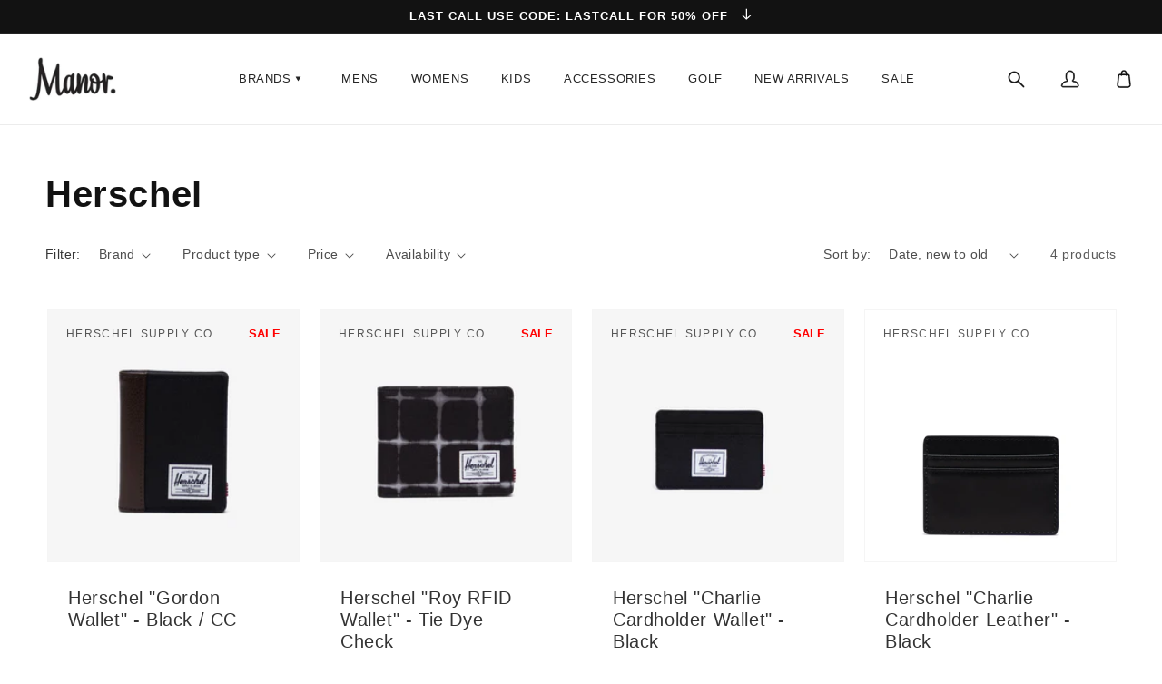

--- FILE ---
content_type: text/html; charset=utf-8
request_url: https://www.manorphx.com/collections/herschel
body_size: 37263
content:































 







 






<!doctype html>
<html class="no-js" lang="en">
  <head>
    
    <!-- Google Tag Manager -->
<script>(function(w,d,s,l,i){w[l]=w[l]||[];w[l].push({'gtm.start':
new Date().getTime(),event:'gtm.js'});var f=d.getElementsByTagName(s)[0],
j=d.createElement(s),dl=l!='dataLayer'?'&l='+l:'';j.async=true;j.src=
'https://www.googletagmanager.com/gtm.js?id='+i+dl;f.parentNode.insertBefore(j,f);
})(window,document,'script','dataLayer','GTM-WV3JWX7');</script>
<!-- End Google Tag Manager -->
    
    <meta charset="utf-8">
    <meta http-equiv="X-UA-Compatible" content="IE=edge">
    <meta name="viewport" content="width=device-width,initial-scale=1">
    <meta name="theme-color" content="">
    <link rel="canonical" href="https://www.manorphx.com/collections/herschel">
    <link rel="preconnect" href="https://cdn.shopify.com" crossorigin><link rel="icon" type="image/png" href="//www.manorphx.com/cdn/shop/files/Manor_32x32.png?v=1656204864"><title>
      Herschel Supply Co. Streetwear Accessories &amp; Bags | Manor
 &ndash; Manor. </title>

    
      <meta name="description" content="Shop Herschel Supply Co. streetwear accessories &amp; bags in limited styles at Manor.">
    

    

<meta property="og:site_name" content="Manor. ">
<meta property="og:url" content="https://www.manorphx.com/collections/herschel">
<meta property="og:title" content="Herschel Supply Co. Streetwear Accessories &amp; Bags | Manor">
<meta property="og:type" content="product.group">
<meta property="og:description" content="Shop Herschel Supply Co. streetwear accessories &amp; bags in limited styles at Manor."><meta property="og:image" content="http://www.manorphx.com/cdn/shop/files/MANOR.jpg?v=1637017672">
  <meta property="og:image:secure_url" content="https://www.manorphx.com/cdn/shop/files/MANOR.jpg?v=1637017672">
  <meta property="og:image:width" content="1200">
  <meta property="og:image:height" content="628"><meta name="twitter:site" content="@manorphx"><meta name="twitter:card" content="summary_large_image">
<meta name="twitter:title" content="Herschel Supply Co. Streetwear Accessories &amp; Bags | Manor">
<meta name="twitter:description" content="Shop Herschel Supply Co. streetwear accessories &amp; bags in limited styles at Manor.">


    <script src="//www.manorphx.com/cdn/shop/t/21/assets/global.js?v=132679595894889434721760033564" defer="defer"></script>
    <script>window.performance && window.performance.mark && window.performance.mark('shopify.content_for_header.start');</script><meta name="facebook-domain-verification" content="pzsizq5epj613hv3nui1h2uyc2zluw">
<meta name="facebook-domain-verification" content="nzcz94sv10pkel1xita6r448uv46mf">
<meta id="shopify-digital-wallet" name="shopify-digital-wallet" content="/10319641/digital_wallets/dialog">
<meta name="shopify-checkout-api-token" content="7a9aea55bd6a9c8389d7e6413e71700a">
<meta id="in-context-paypal-metadata" data-shop-id="10319641" data-venmo-supported="false" data-environment="production" data-locale="en_US" data-paypal-v4="true" data-currency="USD">
<link rel="alternate" type="application/atom+xml" title="Feed" href="/collections/herschel.atom" />
<link rel="alternate" type="application/json+oembed" href="https://www.manorphx.com/collections/herschel.oembed">
<script async="async" src="/checkouts/internal/preloads.js?locale=en-US"></script>
<link rel="preconnect" href="https://shop.app" crossorigin="anonymous">
<script async="async" src="https://shop.app/checkouts/internal/preloads.js?locale=en-US&shop_id=10319641" crossorigin="anonymous"></script>
<script id="apple-pay-shop-capabilities" type="application/json">{"shopId":10319641,"countryCode":"US","currencyCode":"USD","merchantCapabilities":["supports3DS"],"merchantId":"gid:\/\/shopify\/Shop\/10319641","merchantName":"Manor. ","requiredBillingContactFields":["postalAddress","email","phone"],"requiredShippingContactFields":["postalAddress","email","phone"],"shippingType":"shipping","supportedNetworks":["visa","masterCard","amex","discover","elo","jcb"],"total":{"type":"pending","label":"Manor. ","amount":"1.00"},"shopifyPaymentsEnabled":true,"supportsSubscriptions":true}</script>
<script id="shopify-features" type="application/json">{"accessToken":"7a9aea55bd6a9c8389d7e6413e71700a","betas":["rich-media-storefront-analytics"],"domain":"www.manorphx.com","predictiveSearch":true,"shopId":10319641,"locale":"en"}</script>
<script>var Shopify = Shopify || {};
Shopify.shop = "manorphx.myshopify.com";
Shopify.locale = "en";
Shopify.currency = {"active":"USD","rate":"1.0"};
Shopify.country = "US";
Shopify.theme = {"name":"Copy of REBUY LAUNCH Manor - Aug 2022 Design","id":151727505557,"schema_name":"Dawn","schema_version":"2.5.0","theme_store_id":887,"role":"main"};
Shopify.theme.handle = "null";
Shopify.theme.style = {"id":null,"handle":null};
Shopify.cdnHost = "www.manorphx.com/cdn";
Shopify.routes = Shopify.routes || {};
Shopify.routes.root = "/";</script>
<script type="module">!function(o){(o.Shopify=o.Shopify||{}).modules=!0}(window);</script>
<script>!function(o){function n(){var o=[];function n(){o.push(Array.prototype.slice.apply(arguments))}return n.q=o,n}var t=o.Shopify=o.Shopify||{};t.loadFeatures=n(),t.autoloadFeatures=n()}(window);</script>
<script>
  window.ShopifyPay = window.ShopifyPay || {};
  window.ShopifyPay.apiHost = "shop.app\/pay";
  window.ShopifyPay.redirectState = null;
</script>
<script id="shop-js-analytics" type="application/json">{"pageType":"collection"}</script>
<script defer="defer" async type="module" src="//www.manorphx.com/cdn/shopifycloud/shop-js/modules/v2/client.init-shop-cart-sync_BdyHc3Nr.en.esm.js"></script>
<script defer="defer" async type="module" src="//www.manorphx.com/cdn/shopifycloud/shop-js/modules/v2/chunk.common_Daul8nwZ.esm.js"></script>
<script type="module">
  await import("//www.manorphx.com/cdn/shopifycloud/shop-js/modules/v2/client.init-shop-cart-sync_BdyHc3Nr.en.esm.js");
await import("//www.manorphx.com/cdn/shopifycloud/shop-js/modules/v2/chunk.common_Daul8nwZ.esm.js");

  window.Shopify.SignInWithShop?.initShopCartSync?.({"fedCMEnabled":true,"windoidEnabled":true});

</script>
<script>
  window.Shopify = window.Shopify || {};
  if (!window.Shopify.featureAssets) window.Shopify.featureAssets = {};
  window.Shopify.featureAssets['shop-js'] = {"shop-cart-sync":["modules/v2/client.shop-cart-sync_QYOiDySF.en.esm.js","modules/v2/chunk.common_Daul8nwZ.esm.js"],"init-fed-cm":["modules/v2/client.init-fed-cm_DchLp9rc.en.esm.js","modules/v2/chunk.common_Daul8nwZ.esm.js"],"shop-button":["modules/v2/client.shop-button_OV7bAJc5.en.esm.js","modules/v2/chunk.common_Daul8nwZ.esm.js"],"init-windoid":["modules/v2/client.init-windoid_DwxFKQ8e.en.esm.js","modules/v2/chunk.common_Daul8nwZ.esm.js"],"shop-cash-offers":["modules/v2/client.shop-cash-offers_DWtL6Bq3.en.esm.js","modules/v2/chunk.common_Daul8nwZ.esm.js","modules/v2/chunk.modal_CQq8HTM6.esm.js"],"shop-toast-manager":["modules/v2/client.shop-toast-manager_CX9r1SjA.en.esm.js","modules/v2/chunk.common_Daul8nwZ.esm.js"],"init-shop-email-lookup-coordinator":["modules/v2/client.init-shop-email-lookup-coordinator_UhKnw74l.en.esm.js","modules/v2/chunk.common_Daul8nwZ.esm.js"],"pay-button":["modules/v2/client.pay-button_DzxNnLDY.en.esm.js","modules/v2/chunk.common_Daul8nwZ.esm.js"],"avatar":["modules/v2/client.avatar_BTnouDA3.en.esm.js"],"init-shop-cart-sync":["modules/v2/client.init-shop-cart-sync_BdyHc3Nr.en.esm.js","modules/v2/chunk.common_Daul8nwZ.esm.js"],"shop-login-button":["modules/v2/client.shop-login-button_D8B466_1.en.esm.js","modules/v2/chunk.common_Daul8nwZ.esm.js","modules/v2/chunk.modal_CQq8HTM6.esm.js"],"init-customer-accounts-sign-up":["modules/v2/client.init-customer-accounts-sign-up_C8fpPm4i.en.esm.js","modules/v2/client.shop-login-button_D8B466_1.en.esm.js","modules/v2/chunk.common_Daul8nwZ.esm.js","modules/v2/chunk.modal_CQq8HTM6.esm.js"],"init-shop-for-new-customer-accounts":["modules/v2/client.init-shop-for-new-customer-accounts_CVTO0Ztu.en.esm.js","modules/v2/client.shop-login-button_D8B466_1.en.esm.js","modules/v2/chunk.common_Daul8nwZ.esm.js","modules/v2/chunk.modal_CQq8HTM6.esm.js"],"init-customer-accounts":["modules/v2/client.init-customer-accounts_dRgKMfrE.en.esm.js","modules/v2/client.shop-login-button_D8B466_1.en.esm.js","modules/v2/chunk.common_Daul8nwZ.esm.js","modules/v2/chunk.modal_CQq8HTM6.esm.js"],"shop-follow-button":["modules/v2/client.shop-follow-button_CkZpjEct.en.esm.js","modules/v2/chunk.common_Daul8nwZ.esm.js","modules/v2/chunk.modal_CQq8HTM6.esm.js"],"lead-capture":["modules/v2/client.lead-capture_BntHBhfp.en.esm.js","modules/v2/chunk.common_Daul8nwZ.esm.js","modules/v2/chunk.modal_CQq8HTM6.esm.js"],"checkout-modal":["modules/v2/client.checkout-modal_CfxcYbTm.en.esm.js","modules/v2/chunk.common_Daul8nwZ.esm.js","modules/v2/chunk.modal_CQq8HTM6.esm.js"],"shop-login":["modules/v2/client.shop-login_Da4GZ2H6.en.esm.js","modules/v2/chunk.common_Daul8nwZ.esm.js","modules/v2/chunk.modal_CQq8HTM6.esm.js"],"payment-terms":["modules/v2/client.payment-terms_MV4M3zvL.en.esm.js","modules/v2/chunk.common_Daul8nwZ.esm.js","modules/v2/chunk.modal_CQq8HTM6.esm.js"]};
</script>
<script>(function() {
  var isLoaded = false;
  function asyncLoad() {
    if (isLoaded) return;
    isLoaded = true;
    var urls = ["https:\/\/d3hw6dc1ow8pp2.cloudfront.net\/reviewsWidget.min.js?shop=manorphx.myshopify.com","https:\/\/d23dclunsivw3h.cloudfront.net\/redirect-app.js?shop=manorphx.myshopify.com","https:\/\/static-us.afterpay.com\/shopify\/afterpay-attract\/afterpay-attract-widget.js?shop=manorphx.myshopify.com","\/\/app.backinstock.org\/widget\/52265_1675166706.js?category=bis\u0026v=6\u0026shop=manorphx.myshopify.com"];
    for (var i = 0; i < urls.length; i++) {
      var s = document.createElement('script');
      s.type = 'text/javascript';
      s.async = true;
      s.src = urls[i];
      var x = document.getElementsByTagName('script')[0];
      x.parentNode.insertBefore(s, x);
    }
  };
  if(window.attachEvent) {
    window.attachEvent('onload', asyncLoad);
  } else {
    window.addEventListener('load', asyncLoad, false);
  }
})();</script>
<script id="__st">var __st={"a":10319641,"offset":-25200,"reqid":"f86f6b8d-f72e-48a3-ae49-5855f27e2455-1768948712","pageurl":"www.manorphx.com\/collections\/herschel","u":"2a81c187a82a","p":"collection","rtyp":"collection","rid":179119492};</script>
<script>window.ShopifyPaypalV4VisibilityTracking = true;</script>
<script id="captcha-bootstrap">!function(){'use strict';const t='contact',e='account',n='new_comment',o=[[t,t],['blogs',n],['comments',n],[t,'customer']],c=[[e,'customer_login'],[e,'guest_login'],[e,'recover_customer_password'],[e,'create_customer']],r=t=>t.map((([t,e])=>`form[action*='/${t}']:not([data-nocaptcha='true']) input[name='form_type'][value='${e}']`)).join(','),a=t=>()=>t?[...document.querySelectorAll(t)].map((t=>t.form)):[];function s(){const t=[...o],e=r(t);return a(e)}const i='password',u='form_key',d=['recaptcha-v3-token','g-recaptcha-response','h-captcha-response',i],f=()=>{try{return window.sessionStorage}catch{return}},m='__shopify_v',_=t=>t.elements[u];function p(t,e,n=!1){try{const o=window.sessionStorage,c=JSON.parse(o.getItem(e)),{data:r}=function(t){const{data:e,action:n}=t;return t[m]||n?{data:e,action:n}:{data:t,action:n}}(c);for(const[e,n]of Object.entries(r))t.elements[e]&&(t.elements[e].value=n);n&&o.removeItem(e)}catch(o){console.error('form repopulation failed',{error:o})}}const l='form_type',E='cptcha';function T(t){t.dataset[E]=!0}const w=window,h=w.document,L='Shopify',v='ce_forms',y='captcha';let A=!1;((t,e)=>{const n=(g='f06e6c50-85a8-45c8-87d0-21a2b65856fe',I='https://cdn.shopify.com/shopifycloud/storefront-forms-hcaptcha/ce_storefront_forms_captcha_hcaptcha.v1.5.2.iife.js',D={infoText:'Protected by hCaptcha',privacyText:'Privacy',termsText:'Terms'},(t,e,n)=>{const o=w[L][v],c=o.bindForm;if(c)return c(t,g,e,D).then(n);var r;o.q.push([[t,g,e,D],n]),r=I,A||(h.body.append(Object.assign(h.createElement('script'),{id:'captcha-provider',async:!0,src:r})),A=!0)});var g,I,D;w[L]=w[L]||{},w[L][v]=w[L][v]||{},w[L][v].q=[],w[L][y]=w[L][y]||{},w[L][y].protect=function(t,e){n(t,void 0,e),T(t)},Object.freeze(w[L][y]),function(t,e,n,w,h,L){const[v,y,A,g]=function(t,e,n){const i=e?o:[],u=t?c:[],d=[...i,...u],f=r(d),m=r(i),_=r(d.filter((([t,e])=>n.includes(e))));return[a(f),a(m),a(_),s()]}(w,h,L),I=t=>{const e=t.target;return e instanceof HTMLFormElement?e:e&&e.form},D=t=>v().includes(t);t.addEventListener('submit',(t=>{const e=I(t);if(!e)return;const n=D(e)&&!e.dataset.hcaptchaBound&&!e.dataset.recaptchaBound,o=_(e),c=g().includes(e)&&(!o||!o.value);(n||c)&&t.preventDefault(),c&&!n&&(function(t){try{if(!f())return;!function(t){const e=f();if(!e)return;const n=_(t);if(!n)return;const o=n.value;o&&e.removeItem(o)}(t);const e=Array.from(Array(32),(()=>Math.random().toString(36)[2])).join('');!function(t,e){_(t)||t.append(Object.assign(document.createElement('input'),{type:'hidden',name:u})),t.elements[u].value=e}(t,e),function(t,e){const n=f();if(!n)return;const o=[...t.querySelectorAll(`input[type='${i}']`)].map((({name:t})=>t)),c=[...d,...o],r={};for(const[a,s]of new FormData(t).entries())c.includes(a)||(r[a]=s);n.setItem(e,JSON.stringify({[m]:1,action:t.action,data:r}))}(t,e)}catch(e){console.error('failed to persist form',e)}}(e),e.submit())}));const S=(t,e)=>{t&&!t.dataset[E]&&(n(t,e.some((e=>e===t))),T(t))};for(const o of['focusin','change'])t.addEventListener(o,(t=>{const e=I(t);D(e)&&S(e,y())}));const B=e.get('form_key'),M=e.get(l),P=B&&M;t.addEventListener('DOMContentLoaded',(()=>{const t=y();if(P)for(const e of t)e.elements[l].value===M&&p(e,B);[...new Set([...A(),...v().filter((t=>'true'===t.dataset.shopifyCaptcha))])].forEach((e=>S(e,t)))}))}(h,new URLSearchParams(w.location.search),n,t,e,['guest_login'])})(!0,!0)}();</script>
<script integrity="sha256-4kQ18oKyAcykRKYeNunJcIwy7WH5gtpwJnB7kiuLZ1E=" data-source-attribution="shopify.loadfeatures" defer="defer" src="//www.manorphx.com/cdn/shopifycloud/storefront/assets/storefront/load_feature-a0a9edcb.js" crossorigin="anonymous"></script>
<script crossorigin="anonymous" defer="defer" src="//www.manorphx.com/cdn/shopifycloud/storefront/assets/shopify_pay/storefront-65b4c6d7.js?v=20250812"></script>
<script data-source-attribution="shopify.dynamic_checkout.dynamic.init">var Shopify=Shopify||{};Shopify.PaymentButton=Shopify.PaymentButton||{isStorefrontPortableWallets:!0,init:function(){window.Shopify.PaymentButton.init=function(){};var t=document.createElement("script");t.src="https://www.manorphx.com/cdn/shopifycloud/portable-wallets/latest/portable-wallets.en.js",t.type="module",document.head.appendChild(t)}};
</script>
<script data-source-attribution="shopify.dynamic_checkout.buyer_consent">
  function portableWalletsHideBuyerConsent(e){var t=document.getElementById("shopify-buyer-consent"),n=document.getElementById("shopify-subscription-policy-button");t&&n&&(t.classList.add("hidden"),t.setAttribute("aria-hidden","true"),n.removeEventListener("click",e))}function portableWalletsShowBuyerConsent(e){var t=document.getElementById("shopify-buyer-consent"),n=document.getElementById("shopify-subscription-policy-button");t&&n&&(t.classList.remove("hidden"),t.removeAttribute("aria-hidden"),n.addEventListener("click",e))}window.Shopify?.PaymentButton&&(window.Shopify.PaymentButton.hideBuyerConsent=portableWalletsHideBuyerConsent,window.Shopify.PaymentButton.showBuyerConsent=portableWalletsShowBuyerConsent);
</script>
<script data-source-attribution="shopify.dynamic_checkout.cart.bootstrap">document.addEventListener("DOMContentLoaded",(function(){function t(){return document.querySelector("shopify-accelerated-checkout-cart, shopify-accelerated-checkout")}if(t())Shopify.PaymentButton.init();else{new MutationObserver((function(e,n){t()&&(Shopify.PaymentButton.init(),n.disconnect())})).observe(document.body,{childList:!0,subtree:!0})}}));
</script>
<link id="shopify-accelerated-checkout-styles" rel="stylesheet" media="screen" href="https://www.manorphx.com/cdn/shopifycloud/portable-wallets/latest/accelerated-checkout-backwards-compat.css" crossorigin="anonymous">
<style id="shopify-accelerated-checkout-cart">
        #shopify-buyer-consent {
  margin-top: 1em;
  display: inline-block;
  width: 100%;
}

#shopify-buyer-consent.hidden {
  display: none;
}

#shopify-subscription-policy-button {
  background: none;
  border: none;
  padding: 0;
  text-decoration: underline;
  font-size: inherit;
  cursor: pointer;
}

#shopify-subscription-policy-button::before {
  box-shadow: none;
}

      </style>
<script id="sections-script" data-sections="header,footer" defer="defer" src="//www.manorphx.com/cdn/shop/t/21/compiled_assets/scripts.js?v=199340"></script>
<script>window.performance && window.performance.mark && window.performance.mark('shopify.content_for_header.end');</script>


    <style data-shopify>
      
      
      
      
      

      :root {
        --font-body-family: Helvetica, Arial, sans-serif;
        --font-body-style: normal;
        --font-body-weight: 400;

        --font-heading-family: Helvetica, Arial, sans-serif;
        --font-heading-style: normal;
        --font-heading-weight: 700;

        --font-body-scale: 1.0;
        --font-heading-scale: 1.0;

        --color-base-text: 18, 18, 18;
        --color-base-background-1: 255, 255, 255;
        --color-base-background-2: 243, 243, 243;
        --color-base-solid-button-labels: 255, 255, 255;
        --color-base-outline-button-labels: 18, 18, 18;
        --color-base-accent-1: 18, 18, 18;
        --color-base-accent-2: 255, 126, 28;
        --payment-terms-background-color: #ffffff;

        --gradient-base-background-1: #ffffff;
        --gradient-base-background-2: #f3f3f3;
        --gradient-base-accent-1: #121212;
        --gradient-base-accent-2: #ff7e1c;

        --page-width: 174rem;
        --page-width-margin: 0rem;
      }

      *,
      *::before,
      *::after {
        box-sizing: inherit;
      }

      html {
        box-sizing: border-box;
        font-size: calc(var(--font-body-scale) * 62.5%);
        height: 100%;
      }

      body {
        display: grid;
        grid-template-rows: auto auto 1fr auto;
        grid-template-columns: 100%;
        min-height: 100%;
        margin: 0;
        font-size: 1.5rem;
        letter-spacing: 0.06rem;
        line-height: calc(1 + 0.8 / var(--font-body-scale));
        font-family: var(--font-body-family);
        font-style: var(--font-body-style);
        font-weight: var(--font-body-weight);
      }

      @media screen and (min-width: 750px) {
        body {
          font-size: 1.6rem;
        }
      }
    </style>

    <link href="//www.manorphx.com/cdn/shop/t/21/assets/base.css?v=173247748242389123181760033564" rel="stylesheet" type="text/css" media="all" />
<link rel="stylesheet" href="//www.manorphx.com/cdn/shop/t/21/assets/component-predictive-search.css?v=10425135875555615991760033564" media="print" onload="this.media='all'"><script>document.documentElement.className = document.documentElement.className.replace('no-js', 'js');
    if (Shopify.designMode) {
      document.documentElement.classList.add('shopify-design-mode');
    }
    </script>
  
<script type="text/javascript">console.error("MinMaxify is deactivated for this website. Please don't forget to remove minmaxify-head.liquid still being referenced by theme.liquid")</script>



                

        <script type="application/ld+json" class="richsnippets">
            {
              "@graph": [
                {
                  "@context": "https://schema.org/",
                  "@type": "BreadcrumbList",
                  "itemListElement": [
                    {
                      "@type": "ListItem",
                      "position": "1",
                      "item": {
                        "@id": "https:\/\/www.manorphx.com",
                        "name": "Home",
                        "url": "https:\/\/www.manorphx.com"
                      }
                    },
                    {
                      "@type": "ListItem",
                      "position": "2",
                      "item": {
                        "@id": "https:\/\/www.manorphx.com\/collections\/herschel",
                        "name": "Herschel",
                        "url": "https:\/\/www.manorphx.com\/collections\/herschel"
                      }
                    }
                  ]
                }
              ]
            }
        </script><script type="application/ld+json" class="richsnippets">
        {
          "@context":"https://schema.org",
          "@type":"ItemList",
          "image": [
			
"https://www.manorphx.com/cdn/shop/files/Herschel-wallet_1024x1024.png?v=1724443981","https://www.manorphx.com/cdn/shop/files/Herschel-Wallet_9dfb9536-c1fa-4702-bfde-885b02b5c772_1024x1024.png?v=1724444137","https://www.manorphx.com/cdn/shop/files/wallet_d636a944-7bf1-4241-8f8c-5d0a0f14d0ac_1024x1024.png?v=1718663669","https://www.manorphx.com/cdn/shop/files/r_1024x1024.webp?v=1693358862"
          ],
          "itemListElement":[
          
{
              "@type":"ListItem",
              "position":1,
              "url":"https:\/\/www.manorphx.com\/products\/herschel-gordon-wallet-black-cc"
            },{
              "@type":"ListItem",
              "position":2,
              "url":"https:\/\/www.manorphx.com\/products\/herschel-roy-wallet-tie-dye-check"
            },{
              "@type":"ListItem",
              "position":3,
              "url":"https:\/\/www.manorphx.com\/products\/herschel-charlie-cardholder-wallet-black"
            },{
              "@type":"ListItem",
              "position":4,
              "url":"https:\/\/www.manorphx.com\/products\/herschel-charlie-cardholder-leather-black"
            }
          ]
        }
        </script>
<script>
                document.addEventListener("DOMContentLoaded",function(t){(function(){if(typeof MutationObserver==="undefined"){return}var n=function(){var t=document.querySelectorAll("[itemtype]");for(var e=0,n=t.length;e<n;e++){var r=t[e];r.removeAttribute("itemtype");r.removeAttribute("itemscope");r.removeAttribute("itemprop")}var i=document.querySelectorAll('script[type="application/ld+json"]');for(var e=0,n=i.length;e<n;e++){var r=i[e];if(!r.classList.contains("richsnippets")){r.remove()}}};var t=new MutationObserver(function(t,e){n();e.disconnect();return});t.observe(document.getElementsByTagName("body")[0],{childList:true,subtree:true})})()});
            </script>
        

  
<!-- BEGIN app block: shopify://apps/sc-easy-redirects/blocks/app/be3f8dbd-5d43-46b4-ba43-2d65046054c2 -->
    <!-- common for all pages -->
    
    
        <script src="https://cdn.shopify.com/extensions/264f3360-3201-4ab7-9087-2c63466c86a3/sc-easy-redirects-5/assets/esc-redirect-app-live-feature.js" async></script>
    




<!-- END app block --><link href="https://monorail-edge.shopifysvc.com" rel="dns-prefetch">
<script>(function(){if ("sendBeacon" in navigator && "performance" in window) {try {var session_token_from_headers = performance.getEntriesByType('navigation')[0].serverTiming.find(x => x.name == '_s').description;} catch {var session_token_from_headers = undefined;}var session_cookie_matches = document.cookie.match(/_shopify_s=([^;]*)/);var session_token_from_cookie = session_cookie_matches && session_cookie_matches.length === 2 ? session_cookie_matches[1] : "";var session_token = session_token_from_headers || session_token_from_cookie || "";function handle_abandonment_event(e) {var entries = performance.getEntries().filter(function(entry) {return /monorail-edge.shopifysvc.com/.test(entry.name);});if (!window.abandonment_tracked && entries.length === 0) {window.abandonment_tracked = true;var currentMs = Date.now();var navigation_start = performance.timing.navigationStart;var payload = {shop_id: 10319641,url: window.location.href,navigation_start,duration: currentMs - navigation_start,session_token,page_type: "collection"};window.navigator.sendBeacon("https://monorail-edge.shopifysvc.com/v1/produce", JSON.stringify({schema_id: "online_store_buyer_site_abandonment/1.1",payload: payload,metadata: {event_created_at_ms: currentMs,event_sent_at_ms: currentMs}}));}}window.addEventListener('pagehide', handle_abandonment_event);}}());</script>
<script id="web-pixels-manager-setup">(function e(e,d,r,n,o){if(void 0===o&&(o={}),!Boolean(null===(a=null===(i=window.Shopify)||void 0===i?void 0:i.analytics)||void 0===a?void 0:a.replayQueue)){var i,a;window.Shopify=window.Shopify||{};var t=window.Shopify;t.analytics=t.analytics||{};var s=t.analytics;s.replayQueue=[],s.publish=function(e,d,r){return s.replayQueue.push([e,d,r]),!0};try{self.performance.mark("wpm:start")}catch(e){}var l=function(){var e={modern:/Edge?\/(1{2}[4-9]|1[2-9]\d|[2-9]\d{2}|\d{4,})\.\d+(\.\d+|)|Firefox\/(1{2}[4-9]|1[2-9]\d|[2-9]\d{2}|\d{4,})\.\d+(\.\d+|)|Chrom(ium|e)\/(9{2}|\d{3,})\.\d+(\.\d+|)|(Maci|X1{2}).+ Version\/(15\.\d+|(1[6-9]|[2-9]\d|\d{3,})\.\d+)([,.]\d+|)( \(\w+\)|)( Mobile\/\w+|) Safari\/|Chrome.+OPR\/(9{2}|\d{3,})\.\d+\.\d+|(CPU[ +]OS|iPhone[ +]OS|CPU[ +]iPhone|CPU IPhone OS|CPU iPad OS)[ +]+(15[._]\d+|(1[6-9]|[2-9]\d|\d{3,})[._]\d+)([._]\d+|)|Android:?[ /-](13[3-9]|1[4-9]\d|[2-9]\d{2}|\d{4,})(\.\d+|)(\.\d+|)|Android.+Firefox\/(13[5-9]|1[4-9]\d|[2-9]\d{2}|\d{4,})\.\d+(\.\d+|)|Android.+Chrom(ium|e)\/(13[3-9]|1[4-9]\d|[2-9]\d{2}|\d{4,})\.\d+(\.\d+|)|SamsungBrowser\/([2-9]\d|\d{3,})\.\d+/,legacy:/Edge?\/(1[6-9]|[2-9]\d|\d{3,})\.\d+(\.\d+|)|Firefox\/(5[4-9]|[6-9]\d|\d{3,})\.\d+(\.\d+|)|Chrom(ium|e)\/(5[1-9]|[6-9]\d|\d{3,})\.\d+(\.\d+|)([\d.]+$|.*Safari\/(?![\d.]+ Edge\/[\d.]+$))|(Maci|X1{2}).+ Version\/(10\.\d+|(1[1-9]|[2-9]\d|\d{3,})\.\d+)([,.]\d+|)( \(\w+\)|)( Mobile\/\w+|) Safari\/|Chrome.+OPR\/(3[89]|[4-9]\d|\d{3,})\.\d+\.\d+|(CPU[ +]OS|iPhone[ +]OS|CPU[ +]iPhone|CPU IPhone OS|CPU iPad OS)[ +]+(10[._]\d+|(1[1-9]|[2-9]\d|\d{3,})[._]\d+)([._]\d+|)|Android:?[ /-](13[3-9]|1[4-9]\d|[2-9]\d{2}|\d{4,})(\.\d+|)(\.\d+|)|Mobile Safari.+OPR\/([89]\d|\d{3,})\.\d+\.\d+|Android.+Firefox\/(13[5-9]|1[4-9]\d|[2-9]\d{2}|\d{4,})\.\d+(\.\d+|)|Android.+Chrom(ium|e)\/(13[3-9]|1[4-9]\d|[2-9]\d{2}|\d{4,})\.\d+(\.\d+|)|Android.+(UC? ?Browser|UCWEB|U3)[ /]?(15\.([5-9]|\d{2,})|(1[6-9]|[2-9]\d|\d{3,})\.\d+)\.\d+|SamsungBrowser\/(5\.\d+|([6-9]|\d{2,})\.\d+)|Android.+MQ{2}Browser\/(14(\.(9|\d{2,})|)|(1[5-9]|[2-9]\d|\d{3,})(\.\d+|))(\.\d+|)|K[Aa][Ii]OS\/(3\.\d+|([4-9]|\d{2,})\.\d+)(\.\d+|)/},d=e.modern,r=e.legacy,n=navigator.userAgent;return n.match(d)?"modern":n.match(r)?"legacy":"unknown"}(),u="modern"===l?"modern":"legacy",c=(null!=n?n:{modern:"",legacy:""})[u],f=function(e){return[e.baseUrl,"/wpm","/b",e.hashVersion,"modern"===e.buildTarget?"m":"l",".js"].join("")}({baseUrl:d,hashVersion:r,buildTarget:u}),m=function(e){var d=e.version,r=e.bundleTarget,n=e.surface,o=e.pageUrl,i=e.monorailEndpoint;return{emit:function(e){var a=e.status,t=e.errorMsg,s=(new Date).getTime(),l=JSON.stringify({metadata:{event_sent_at_ms:s},events:[{schema_id:"web_pixels_manager_load/3.1",payload:{version:d,bundle_target:r,page_url:o,status:a,surface:n,error_msg:t},metadata:{event_created_at_ms:s}}]});if(!i)return console&&console.warn&&console.warn("[Web Pixels Manager] No Monorail endpoint provided, skipping logging."),!1;try{return self.navigator.sendBeacon.bind(self.navigator)(i,l)}catch(e){}var u=new XMLHttpRequest;try{return u.open("POST",i,!0),u.setRequestHeader("Content-Type","text/plain"),u.send(l),!0}catch(e){return console&&console.warn&&console.warn("[Web Pixels Manager] Got an unhandled error while logging to Monorail."),!1}}}}({version:r,bundleTarget:l,surface:e.surface,pageUrl:self.location.href,monorailEndpoint:e.monorailEndpoint});try{o.browserTarget=l,function(e){var d=e.src,r=e.async,n=void 0===r||r,o=e.onload,i=e.onerror,a=e.sri,t=e.scriptDataAttributes,s=void 0===t?{}:t,l=document.createElement("script"),u=document.querySelector("head"),c=document.querySelector("body");if(l.async=n,l.src=d,a&&(l.integrity=a,l.crossOrigin="anonymous"),s)for(var f in s)if(Object.prototype.hasOwnProperty.call(s,f))try{l.dataset[f]=s[f]}catch(e){}if(o&&l.addEventListener("load",o),i&&l.addEventListener("error",i),u)u.appendChild(l);else{if(!c)throw new Error("Did not find a head or body element to append the script");c.appendChild(l)}}({src:f,async:!0,onload:function(){if(!function(){var e,d;return Boolean(null===(d=null===(e=window.Shopify)||void 0===e?void 0:e.analytics)||void 0===d?void 0:d.initialized)}()){var d=window.webPixelsManager.init(e)||void 0;if(d){var r=window.Shopify.analytics;r.replayQueue.forEach((function(e){var r=e[0],n=e[1],o=e[2];d.publishCustomEvent(r,n,o)})),r.replayQueue=[],r.publish=d.publishCustomEvent,r.visitor=d.visitor,r.initialized=!0}}},onerror:function(){return m.emit({status:"failed",errorMsg:"".concat(f," has failed to load")})},sri:function(e){var d=/^sha384-[A-Za-z0-9+/=]+$/;return"string"==typeof e&&d.test(e)}(c)?c:"",scriptDataAttributes:o}),m.emit({status:"loading"})}catch(e){m.emit({status:"failed",errorMsg:(null==e?void 0:e.message)||"Unknown error"})}}})({shopId: 10319641,storefrontBaseUrl: "https://www.manorphx.com",extensionsBaseUrl: "https://extensions.shopifycdn.com/cdn/shopifycloud/web-pixels-manager",monorailEndpoint: "https://monorail-edge.shopifysvc.com/unstable/produce_batch",surface: "storefront-renderer",enabledBetaFlags: ["2dca8a86"],webPixelsConfigList: [{"id":"1851719829","configuration":"{\"pixelCode\":\"D46GO0JC77U5N1GR96HG\"}","eventPayloadVersion":"v1","runtimeContext":"STRICT","scriptVersion":"22e92c2ad45662f435e4801458fb78cc","type":"APP","apiClientId":4383523,"privacyPurposes":["ANALYTICS","MARKETING","SALE_OF_DATA"],"dataSharingAdjustments":{"protectedCustomerApprovalScopes":["read_customer_address","read_customer_email","read_customer_name","read_customer_personal_data","read_customer_phone"]}},{"id":"1739489429","configuration":"{\"tagID\":\"2613473969787\"}","eventPayloadVersion":"v1","runtimeContext":"STRICT","scriptVersion":"18031546ee651571ed29edbe71a3550b","type":"APP","apiClientId":3009811,"privacyPurposes":["ANALYTICS","MARKETING","SALE_OF_DATA"],"dataSharingAdjustments":{"protectedCustomerApprovalScopes":["read_customer_address","read_customer_email","read_customer_name","read_customer_personal_data","read_customer_phone"]}},{"id":"307560597","configuration":"{\"pixel_id\":\"773016070811027\",\"pixel_type\":\"facebook_pixel\",\"metaapp_system_user_token\":\"-\"}","eventPayloadVersion":"v1","runtimeContext":"OPEN","scriptVersion":"ca16bc87fe92b6042fbaa3acc2fbdaa6","type":"APP","apiClientId":2329312,"privacyPurposes":["ANALYTICS","MARKETING","SALE_OF_DATA"],"dataSharingAdjustments":{"protectedCustomerApprovalScopes":["read_customer_address","read_customer_email","read_customer_name","read_customer_personal_data","read_customer_phone"]}},{"id":"65470613","eventPayloadVersion":"v1","runtimeContext":"LAX","scriptVersion":"1","type":"CUSTOM","privacyPurposes":["MARKETING"],"name":"Meta pixel (migrated)"},{"id":"shopify-app-pixel","configuration":"{}","eventPayloadVersion":"v1","runtimeContext":"STRICT","scriptVersion":"0450","apiClientId":"shopify-pixel","type":"APP","privacyPurposes":["ANALYTICS","MARKETING"]},{"id":"shopify-custom-pixel","eventPayloadVersion":"v1","runtimeContext":"LAX","scriptVersion":"0450","apiClientId":"shopify-pixel","type":"CUSTOM","privacyPurposes":["ANALYTICS","MARKETING"]}],isMerchantRequest: false,initData: {"shop":{"name":"Manor. ","paymentSettings":{"currencyCode":"USD"},"myshopifyDomain":"manorphx.myshopify.com","countryCode":"US","storefrontUrl":"https:\/\/www.manorphx.com"},"customer":null,"cart":null,"checkout":null,"productVariants":[],"purchasingCompany":null},},"https://www.manorphx.com/cdn","fcfee988w5aeb613cpc8e4bc33m6693e112",{"modern":"","legacy":""},{"shopId":"10319641","storefrontBaseUrl":"https:\/\/www.manorphx.com","extensionBaseUrl":"https:\/\/extensions.shopifycdn.com\/cdn\/shopifycloud\/web-pixels-manager","surface":"storefront-renderer","enabledBetaFlags":"[\"2dca8a86\"]","isMerchantRequest":"false","hashVersion":"fcfee988w5aeb613cpc8e4bc33m6693e112","publish":"custom","events":"[[\"page_viewed\",{}],[\"collection_viewed\",{\"collection\":{\"id\":\"179119492\",\"title\":\"Herschel\",\"productVariants\":[{\"price\":{\"amount\":30.0,\"currencyCode\":\"USD\"},\"product\":{\"title\":\"Herschel \\\"Gordon Wallet\\\" - Black \/ CC\",\"vendor\":\"Herschel Supply Co\",\"id\":\"8593240916117\",\"untranslatedTitle\":\"Herschel \\\"Gordon Wallet\\\" - Black \/ CC\",\"url\":\"\/products\/herschel-gordon-wallet-black-cc\",\"type\":\"Accessories\"},\"id\":\"45344843104405\",\"image\":{\"src\":\"\/\/www.manorphx.com\/cdn\/shop\/files\/Herschel-wallet.png?v=1724443981\"},\"sku\":\"11149-05634-OS\",\"title\":\"Default Title\",\"untranslatedTitle\":\"Default Title\"},{\"price\":{\"amount\":25.0,\"currencyCode\":\"USD\"},\"product\":{\"title\":\"Herschel \\\"Roy RFID Wallet\\\" - Tie Dye Check\",\"vendor\":\"Herschel Supply Co\",\"id\":\"8593224269973\",\"untranslatedTitle\":\"Herschel \\\"Roy RFID Wallet\\\" - Tie Dye Check\",\"url\":\"\/products\/herschel-roy-wallet-tie-dye-check\",\"type\":\"Accessories\"},\"id\":\"45344816496789\",\"image\":{\"src\":\"\/\/www.manorphx.com\/cdn\/shop\/files\/Herschel-Wallet_9dfb9536-c1fa-4702-bfde-885b02b5c772.png?v=1724444137\"},\"sku\":\"10363-05863-OS\",\"title\":\"Default Title\",\"untranslatedTitle\":\"Default Title\"},{\"price\":{\"amount\":18.0,\"currencyCode\":\"USD\"},\"product\":{\"title\":\"Herschel \\\"Charlie Cardholder Wallet\\\" - Black\",\"vendor\":\"Herschel Supply Co\",\"id\":\"8136423112853\",\"untranslatedTitle\":\"Herschel \\\"Charlie Cardholder Wallet\\\" - Black\",\"url\":\"\/products\/herschel-charlie-cardholder-wallet-black\",\"type\":\"Accessories\"},\"id\":\"44059898249365\",\"image\":{\"src\":\"\/\/www.manorphx.com\/cdn\/shop\/files\/wallet_d636a944-7bf1-4241-8f8c-5d0a0f14d0ac.png?v=1718663669\"},\"sku\":\"\",\"title\":\"Default Title\",\"untranslatedTitle\":\"Default Title\"},{\"price\":{\"amount\":45.0,\"currencyCode\":\"USD\"},\"product\":{\"title\":\"Herschel \\\"Charlie Cardholder Leather\\\" - Black\",\"vendor\":\"Herschel Supply Co\",\"id\":\"7974812483733\",\"untranslatedTitle\":\"Herschel \\\"Charlie Cardholder Leather\\\" - Black\",\"url\":\"\/products\/herschel-charlie-cardholder-leather-black\",\"type\":\"Accessories\"},\"id\":\"43622483656853\",\"image\":{\"src\":\"\/\/www.manorphx.com\/cdn\/shop\/files\/r.webp?v=1693358862\"},\"sku\":\"11146-00001-OS\",\"title\":\"Default Title\",\"untranslatedTitle\":\"Default Title\"}]}}]]"});</script><script>
  window.ShopifyAnalytics = window.ShopifyAnalytics || {};
  window.ShopifyAnalytics.meta = window.ShopifyAnalytics.meta || {};
  window.ShopifyAnalytics.meta.currency = 'USD';
  var meta = {"products":[{"id":8593240916117,"gid":"gid:\/\/shopify\/Product\/8593240916117","vendor":"Herschel Supply Co","type":"Accessories","handle":"herschel-gordon-wallet-black-cc","variants":[{"id":45344843104405,"price":3000,"name":"Herschel \"Gordon Wallet\" - Black \/ CC","public_title":null,"sku":"11149-05634-OS"}],"remote":false},{"id":8593224269973,"gid":"gid:\/\/shopify\/Product\/8593224269973","vendor":"Herschel Supply Co","type":"Accessories","handle":"herschel-roy-wallet-tie-dye-check","variants":[{"id":45344816496789,"price":2500,"name":"Herschel \"Roy RFID Wallet\" - Tie Dye Check","public_title":null,"sku":"10363-05863-OS"}],"remote":false},{"id":8136423112853,"gid":"gid:\/\/shopify\/Product\/8136423112853","vendor":"Herschel Supply Co","type":"Accessories","handle":"herschel-charlie-cardholder-wallet-black","variants":[{"id":44059898249365,"price":1800,"name":"Herschel \"Charlie Cardholder Wallet\" - Black","public_title":null,"sku":""}],"remote":false},{"id":7974812483733,"gid":"gid:\/\/shopify\/Product\/7974812483733","vendor":"Herschel Supply Co","type":"Accessories","handle":"herschel-charlie-cardholder-leather-black","variants":[{"id":43622483656853,"price":4500,"name":"Herschel \"Charlie Cardholder Leather\" - Black","public_title":null,"sku":"11146-00001-OS"}],"remote":false}],"page":{"pageType":"collection","resourceType":"collection","resourceId":179119492,"requestId":"f86f6b8d-f72e-48a3-ae49-5855f27e2455-1768948712"}};
  for (var attr in meta) {
    window.ShopifyAnalytics.meta[attr] = meta[attr];
  }
</script>
<script class="analytics">
  (function () {
    var customDocumentWrite = function(content) {
      var jquery = null;

      if (window.jQuery) {
        jquery = window.jQuery;
      } else if (window.Checkout && window.Checkout.$) {
        jquery = window.Checkout.$;
      }

      if (jquery) {
        jquery('body').append(content);
      }
    };

    var hasLoggedConversion = function(token) {
      if (token) {
        return document.cookie.indexOf('loggedConversion=' + token) !== -1;
      }
      return false;
    }

    var setCookieIfConversion = function(token) {
      if (token) {
        var twoMonthsFromNow = new Date(Date.now());
        twoMonthsFromNow.setMonth(twoMonthsFromNow.getMonth() + 2);

        document.cookie = 'loggedConversion=' + token + '; expires=' + twoMonthsFromNow;
      }
    }

    var trekkie = window.ShopifyAnalytics.lib = window.trekkie = window.trekkie || [];
    if (trekkie.integrations) {
      return;
    }
    trekkie.methods = [
      'identify',
      'page',
      'ready',
      'track',
      'trackForm',
      'trackLink'
    ];
    trekkie.factory = function(method) {
      return function() {
        var args = Array.prototype.slice.call(arguments);
        args.unshift(method);
        trekkie.push(args);
        return trekkie;
      };
    };
    for (var i = 0; i < trekkie.methods.length; i++) {
      var key = trekkie.methods[i];
      trekkie[key] = trekkie.factory(key);
    }
    trekkie.load = function(config) {
      trekkie.config = config || {};
      trekkie.config.initialDocumentCookie = document.cookie;
      var first = document.getElementsByTagName('script')[0];
      var script = document.createElement('script');
      script.type = 'text/javascript';
      script.onerror = function(e) {
        var scriptFallback = document.createElement('script');
        scriptFallback.type = 'text/javascript';
        scriptFallback.onerror = function(error) {
                var Monorail = {
      produce: function produce(monorailDomain, schemaId, payload) {
        var currentMs = new Date().getTime();
        var event = {
          schema_id: schemaId,
          payload: payload,
          metadata: {
            event_created_at_ms: currentMs,
            event_sent_at_ms: currentMs
          }
        };
        return Monorail.sendRequest("https://" + monorailDomain + "/v1/produce", JSON.stringify(event));
      },
      sendRequest: function sendRequest(endpointUrl, payload) {
        // Try the sendBeacon API
        if (window && window.navigator && typeof window.navigator.sendBeacon === 'function' && typeof window.Blob === 'function' && !Monorail.isIos12()) {
          var blobData = new window.Blob([payload], {
            type: 'text/plain'
          });

          if (window.navigator.sendBeacon(endpointUrl, blobData)) {
            return true;
          } // sendBeacon was not successful

        } // XHR beacon

        var xhr = new XMLHttpRequest();

        try {
          xhr.open('POST', endpointUrl);
          xhr.setRequestHeader('Content-Type', 'text/plain');
          xhr.send(payload);
        } catch (e) {
          console.log(e);
        }

        return false;
      },
      isIos12: function isIos12() {
        return window.navigator.userAgent.lastIndexOf('iPhone; CPU iPhone OS 12_') !== -1 || window.navigator.userAgent.lastIndexOf('iPad; CPU OS 12_') !== -1;
      }
    };
    Monorail.produce('monorail-edge.shopifysvc.com',
      'trekkie_storefront_load_errors/1.1',
      {shop_id: 10319641,
      theme_id: 151727505557,
      app_name: "storefront",
      context_url: window.location.href,
      source_url: "//www.manorphx.com/cdn/s/trekkie.storefront.cd680fe47e6c39ca5d5df5f0a32d569bc48c0f27.min.js"});

        };
        scriptFallback.async = true;
        scriptFallback.src = '//www.manorphx.com/cdn/s/trekkie.storefront.cd680fe47e6c39ca5d5df5f0a32d569bc48c0f27.min.js';
        first.parentNode.insertBefore(scriptFallback, first);
      };
      script.async = true;
      script.src = '//www.manorphx.com/cdn/s/trekkie.storefront.cd680fe47e6c39ca5d5df5f0a32d569bc48c0f27.min.js';
      first.parentNode.insertBefore(script, first);
    };
    trekkie.load(
      {"Trekkie":{"appName":"storefront","development":false,"defaultAttributes":{"shopId":10319641,"isMerchantRequest":null,"themeId":151727505557,"themeCityHash":"12683864582359626977","contentLanguage":"en","currency":"USD"},"isServerSideCookieWritingEnabled":true,"monorailRegion":"shop_domain","enabledBetaFlags":["65f19447"]},"Session Attribution":{},"S2S":{"facebookCapiEnabled":true,"source":"trekkie-storefront-renderer","apiClientId":580111}}
    );

    var loaded = false;
    trekkie.ready(function() {
      if (loaded) return;
      loaded = true;

      window.ShopifyAnalytics.lib = window.trekkie;

      var originalDocumentWrite = document.write;
      document.write = customDocumentWrite;
      try { window.ShopifyAnalytics.merchantGoogleAnalytics.call(this); } catch(error) {};
      document.write = originalDocumentWrite;

      window.ShopifyAnalytics.lib.page(null,{"pageType":"collection","resourceType":"collection","resourceId":179119492,"requestId":"f86f6b8d-f72e-48a3-ae49-5855f27e2455-1768948712","shopifyEmitted":true});

      var match = window.location.pathname.match(/checkouts\/(.+)\/(thank_you|post_purchase)/)
      var token = match? match[1]: undefined;
      if (!hasLoggedConversion(token)) {
        setCookieIfConversion(token);
        window.ShopifyAnalytics.lib.track("Viewed Product Category",{"currency":"USD","category":"Collection: herschel","collectionName":"herschel","collectionId":179119492,"nonInteraction":true},undefined,undefined,{"shopifyEmitted":true});
      }
    });


        var eventsListenerScript = document.createElement('script');
        eventsListenerScript.async = true;
        eventsListenerScript.src = "//www.manorphx.com/cdn/shopifycloud/storefront/assets/shop_events_listener-3da45d37.js";
        document.getElementsByTagName('head')[0].appendChild(eventsListenerScript);

})();</script>
  <script>
  if (!window.ga || (window.ga && typeof window.ga !== 'function')) {
    window.ga = function ga() {
      (window.ga.q = window.ga.q || []).push(arguments);
      if (window.Shopify && window.Shopify.analytics && typeof window.Shopify.analytics.publish === 'function') {
        window.Shopify.analytics.publish("ga_stub_called", {}, {sendTo: "google_osp_migration"});
      }
      console.error("Shopify's Google Analytics stub called with:", Array.from(arguments), "\nSee https://help.shopify.com/manual/promoting-marketing/pixels/pixel-migration#google for more information.");
    };
    if (window.Shopify && window.Shopify.analytics && typeof window.Shopify.analytics.publish === 'function') {
      window.Shopify.analytics.publish("ga_stub_initialized", {}, {sendTo: "google_osp_migration"});
    }
  }
</script>
<script
  defer
  src="https://www.manorphx.com/cdn/shopifycloud/perf-kit/shopify-perf-kit-3.0.4.min.js"
  data-application="storefront-renderer"
  data-shop-id="10319641"
  data-render-region="gcp-us-central1"
  data-page-type="collection"
  data-theme-instance-id="151727505557"
  data-theme-name="Dawn"
  data-theme-version="2.5.0"
  data-monorail-region="shop_domain"
  data-resource-timing-sampling-rate="10"
  data-shs="true"
  data-shs-beacon="true"
  data-shs-export-with-fetch="true"
  data-shs-logs-sample-rate="1"
  data-shs-beacon-endpoint="https://www.manorphx.com/api/collect"
></script>
</head>
<body class="gradient">
  <!-- Google Tag Manager (noscript) -->
<noscript><iframe src="https://www.googletagmanager.com/ns.html?id=GTM-WV3JWX7"
height="0" width="0" style="display:none;visibility:hidden"></iframe></noscript>
<!-- End Google Tag Manager (noscript) -->
  
    <a class="skip-to-content-link button visually-hidden" href="#MainContent">
      Skip to content
    </a>

    <div id="shopify-section-announcement-bar" class="shopify-section"><div class="announcement-bar color-accent-1 gradient" role="region" aria-label="Announcement" ><a href="/collections/last-pairs" class="announcement-bar__link link link--text focus-inset animate-arrow"><p class="announcement-bar__message h5">
                LAST CALL USE CODE: LASTCALL FOR 50% OFF
<svg viewBox="0 0 14 10" fill="none" aria-hidden="true" focusable="false" role="presentation" class="icon icon-arrow" xmlns="http://www.w3.org/2000/svg">
  <path fill-rule="evenodd" clip-rule="evenodd" d="M8.537.808a.5.5 0 01.817-.162l4 4a.5.5 0 010 .708l-4 4a.5.5 0 11-.708-.708L11.793 5.5H1a.5.5 0 010-1h10.793L8.646 1.354a.5.5 0 01-.109-.546z" fill="currentColor">
</svg>

</p></a></div>
</div>
    <div id="shopify-section-header" class="shopify-section"><link rel="stylesheet" href="//www.manorphx.com/cdn/shop/t/21/assets/component-list-menu.css?v=161614383810958508431760033564" media="print" onload="this.media='all'">
<link rel="stylesheet" href="//www.manorphx.com/cdn/shop/t/21/assets/component-search.css?v=128662198121899399791760033564" media="print" onload="this.media='all'">
<link rel="stylesheet" href="//www.manorphx.com/cdn/shop/t/21/assets/component-menu-drawer.css?v=115164233505224332621760033564" media="print" onload="this.media='all'">
<link rel="stylesheet" href="//www.manorphx.com/cdn/shop/t/21/assets/component-cart-notification.css?v=460858370205038421760033564" media="print" onload="this.media='all'">
<link rel="stylesheet" href="//www.manorphx.com/cdn/shop/t/21/assets/component-cart-items.css?v=157471800145148034221760033564" media="print" onload="this.media='all'">
<link rel="stylesheet" href="//www.manorphx.com/cdn/shop/t/21/assets/component-megamenu.css?v=85285149262821462331760033564" media="print" onload="this.media='all'"><link rel="stylesheet" href="//www.manorphx.com/cdn/shop/t/21/assets/component-price.css?v=5328827735059554991760033564" media="print" onload="this.media='all'">
  <link rel="stylesheet" href="//www.manorphx.com/cdn/shop/t/21/assets/component-loading-overlay.css?v=167310470843593579841760033564" media="print" onload="this.media='all'"><noscript><link href="//www.manorphx.com/cdn/shop/t/21/assets/component-list-menu.css?v=161614383810958508431760033564" rel="stylesheet" type="text/css" media="all" /></noscript>
<noscript><link href="//www.manorphx.com/cdn/shop/t/21/assets/component-search.css?v=128662198121899399791760033564" rel="stylesheet" type="text/css" media="all" /></noscript>
<noscript><link href="//www.manorphx.com/cdn/shop/t/21/assets/component-menu-drawer.css?v=115164233505224332621760033564" rel="stylesheet" type="text/css" media="all" /></noscript>
<noscript><link href="//www.manorphx.com/cdn/shop/t/21/assets/component-cart-notification.css?v=460858370205038421760033564" rel="stylesheet" type="text/css" media="all" /></noscript>
<noscript><link href="//www.manorphx.com/cdn/shop/t/21/assets/component-cart-items.css?v=157471800145148034221760033564" rel="stylesheet" type="text/css" media="all" /></noscript>
<noscript><link href="//www.manorphx.com/cdn/shop/t/21/assets/component-megamenu.css?v=85285149262821462331760033564" rel="stylesheet" type="text/css" media="all" /></noscript>

<style>
  header-drawer {
    justify-self: start;
  }

  @media screen and (min-width: 990px) {
    header-drawer {
      display: none;
    }

    .header__heading,
    .header__heading-link {
      z-index: 10;
    }
  }

  .menu-drawer-container {
    display: flex;
  }

  .header-wrapper .list-menu {
    list-style: none;
    margin: 0;
    padding: 0;
  }

  .header-wrapper .list-menu--inline {
    display: inline-flex;
    align-items: center;
    height: 100%;
    justify-content: space-between;
    max-width: unset;
    width: 100%;
  }

  .header-wrapper .list-menu__item,
  .header-wrapper .list-menu__item > div {
    align-items: center;
    color: #252525;
    position: relative;
    display: flex;
    font-weight: 400;
    font-size: 13px;
    line-height: 24px;
    text-transform: uppercase;
    height: 100%;
    padding: 0 5px;
    text-decoration: none !important;
  }

  .list-menu__item.last {
    font-size: 16px;
    font-weight: 700;
    margin-top: 15px;
  }


@media screen and (min-width: 1496px) {

  .header__search {
    padding-left: 2rem;
  }

  .header__search .icon-search {
    left: 18%;
  }

}

  .header-wrapper .list-menu__item--link {
    line-height: calc(1 + 0.8 / var(--font-body-scale));
    padding-bottom: 1rem;
    padding-top: 1rem;
    text-decoration: none;
  }

  @media screen and (min-width: 768px) {
    .list-menu__item--link {
      padding-bottom: 0.5rem;
      padding-top: 0.5rem;
    }
  }

  @media screen and (min-width: 990px) {
    .nav-opener,
    .burger-menu {
      display: none !important;
    }
  }
</style><style data-shopify>.header-wrapper {
    margin-bottom: 0px;
  }

  @media screen and (min-width: 768px) {
    .header-wrapper {
      margin-bottom: px;
    }
  }</style><script src="//www.manorphx.com/cdn/shop/t/21/assets/details-disclosure.js?v=118626640824924522881760033564" defer="defer"></script>
<script src="//www.manorphx.com/cdn/shop/t/21/assets/details-modal.js?v=4511761896672669691760033564" defer="defer"></script>
<script src="//www.manorphx.com/cdn/shop/t/21/assets/cart-notification.js?v=18770815536247936311760033564" defer="defer"></script>
<script src="//www.manorphx.com/cdn/shop/t/21/assets/header-nav-hover.js?v=171421816955540756521760033564" defer="defer"></script>

<svg xmlns="http://www.w3.org/2000/svg" class="hidden">
  <symbol id="icon-search" viewbox="0 0 20 20" fill="none">
    <path d="M13.3466 11.6849C13.3041 11.7445 13.3109 11.8261 13.3627 11.8779L19.1424 17.6576C19.5524 18.0676 19.5524 18.7324 19.1424 19.1425C18.7323 19.5525 18.0675 19.5525 17.6574 19.1425L11.8778 13.3629C11.826 13.3111 11.7444 13.3043 11.6847 13.3467C10.5323 14.1674 9.12269 14.65 7.5999 14.65C3.7063 14.65 0.549902 11.4936 0.549902 7.60002C0.549902 3.70642 3.7063 0.550024 7.5999 0.550024C11.4935 0.550024 14.6499 3.70642 14.6499 7.60002C14.6499 9.12282 14.1673 10.5324 13.3466 11.6849ZM7.5999 2.65002C4.86609 2.65002 2.6499 4.86621 2.6499 7.60002C2.6499 10.3338 4.86609 12.55 7.5999 12.55C10.3337 12.55 12.5499 10.3338 12.5499 7.60002C12.5499 4.86621 10.3337 2.65002 7.5999 2.65002Z" fill="currentColor" stroke="white" stroke-width="0.3" stroke-linecap="round" stroke-linejoin="round"/>
  </symbol>

  <symbol id="icon-close" class="icon icon-close" fill="none" viewBox="0 0 18 17">
    <path d="M.865 15.978a.5.5 0 00.707.707l7.433-7.431 7.579 7.282a.501.501 0 00.846-.37.5.5 0 00-.153-.351L9.712 8.546l7.417-7.416a.5.5 0 10-.707-.708L8.991 7.853 1.413.573a.5.5 0 10-.693.72l7.563 7.268-7.418 7.417z" fill="currentColor"/>
  </symbol>
</svg>
<div class="header-wrapper color-background-1 gradient header-wrapper--border-bottom">
  <header class="header header--middle-left  header--has-menu">



    <div class="burger-menu">
      <div class="menu-drawer__navigation-container">
        <nav class="menu-drawer__navigation">
          <h2 class="menu-drawer__heading">Menu</h2>

          <div class="menu-drawer__decor">
            <svg width="111" height="214" viewBox="0 0 111 214" fill="none" xmlns="http://www.w3.org/2000/svg">
              <path d="M39.2134 214C39.2134 198.288 39.6736 182.114 39.6736 166.402C39.6736 164.553 37.3727 162.243 35.5321 161.318C29.0897 157.621 22.1871 154.849 15.7447 151.152C4.70065 145.144 -0.821395 136.364 0.0989459 123.425C1.01929 108.175 0.0989459 92.9247 0.0989459 77.2126C0.0989459 75.3642 0.0989459 73.5157 0.0989459 71.6672C1.01929 65.1975 4.24048 61.0384 8.84218 61.0384C13.4439 61.0384 18.9659 67.046 19.4261 72.5914C19.8863 79.9853 19.8863 87.8414 20.3464 95.2353C20.8066 102.629 21.727 110.485 21.2668 117.879C20.8066 125.273 24.9481 128.97 30.9304 131.281C33.2312 132.205 35.5321 132.667 38.2931 133.591C38.2931 130.818 38.2931 128.97 38.2931 127.122C38.2931 90.152 38.2931 52.7203 38.2931 15.7507C38.2931 14.3644 38.2931 12.978 38.2931 11.1295C39.2134 5.5841 43.8151 0.500789 49.3372 0.0386699C54.8592 -0.42345 59.0008 3.27351 59.9211 10.2053C61.7618 24.9931 63.6025 40.2431 65.4431 55.493C66.3635 64.2733 67.744 73.5157 68.6643 82.7581C72.8059 81.8338 76.027 80.9096 79.2482 79.5232C85.2305 77.6747 88.4517 73.5157 88.9118 67.046C89.372 56.4172 90.2923 46.2506 90.7525 35.6219C90.7525 31.0007 92.133 27.3037 97.1949 26.8416C101.797 26.3795 105.018 29.6143 105.018 35.1598C105.018 51.3339 105.478 67.5081 104.558 84.1444C104.558 88.3035 100.416 92.4626 98.5754 96.6216C97.1949 98.9322 95.3542 101.243 95.3542 103.553C94.894 109.561 95.3542 116.031 95.3542 123.425C98.1152 123.425 101.797 123.425 105.018 123.425C106.858 123.425 108.699 124.349 111 124.811C109.619 126.659 109.159 129.432 107.319 130.356C103.177 132.205 99.0356 133.129 94.894 134.515C93.0534 144.22 94.4339 146.068 104.097 143.296C105.478 142.834 107.319 143.758 109.159 144.22C108.699 146.068 108.699 148.841 107.319 149.303C100.876 152.538 93.9737 155.311 87.0711 157.621C86.1508 158.084 83.85 156.235 83.3898 154.849C82.4694 153 82.0093 150.228 81.5491 147.917C90.7525 144.682 92.5932 142.834 91.6728 134.053C88.4517 134.053 85.6906 134.053 82.4694 134.515C78.7881 134.978 77.4076 133.129 77.8677 129.432C78.3279 126.197 78.7881 123.425 79.2482 120.19C81.5491 121.114 83.85 122.5 85.6906 122.038C87.5313 121.576 89.372 119.728 92.133 118.341C92.133 113.72 92.133 107.713 92.133 99.8565C85.6906 104.478 79.2482 108.175 75.1067 113.258C72.3457 116.955 71.8855 122.962 72.3457 128.046C73.266 147.917 74.6465 167.788 75.5669 187.659C76.0271 196.439 76.9474 205.22 77.4076 214C64.0626 214 51.638 214 39.2134 214Z" fill="#EEEEEE"/>
            </svg>
          </div>

          <accordion-component class="menu-drawer__menu list-menu" role="list"><li class="has-accordion__slide" ><div id="Details-menu-drawer-menu-item-1" class="accordion__slide">
                    <div class="accordion__btn-opener menu-drawer__menu-item list-menu__item ">
                      Brands
                    </div>
                    <div id="link-Brands" class="accordion__text" tabindex="-1">
                      <div class="menu-drawer__inner-submenu">
                        <ul class="menu-drawer__menu list-menu" role="list" tabindex="-1">
                            <div class="menu-drawer__sub-holder"><li><a href="/collections/agolde" class="menu-drawer__menu-item link link--text list-menu__item focus-inset">
                                      AGOLDE
                                    </a></li><li><a href="/collections/adidas" class="menu-drawer__menu-item link link--text list-menu__item focus-inset">
                                      Adidas
                                    </a></li><li><a href="/collections/asics" class="menu-drawer__menu-item link link--text list-menu__item focus-inset">
                                      Asics
                                    </a></li><li><a href="/collections/badfriend" class="menu-drawer__menu-item link link--text list-menu__item focus-inset">
                                      Badfriend
                                    </a></li><li><a href="/collections/barnabys" class="menu-drawer__menu-item link link--text list-menu__item focus-inset">
                                      Barnaby&#39;s
                                    </a></li><li><a href="/collections/birkenstock" class="menu-drawer__menu-item link link--text list-menu__item focus-inset">
                                      Birkenstock
                                    </a></li><li><a href="/collections/casio" class="menu-drawer__menu-item link link--text list-menu__item focus-inset">
                                      Casio
                                    </a></li><li><a href="/collections/daydreamer" class="menu-drawer__menu-item link link--text list-menu__item focus-inset">
                                      Daydreamer
                                    </a></li><li><a href="/collections/dr-martens" class="menu-drawer__menu-item link link--text list-menu__item focus-inset">
                                      Dr. Martens
                                    </a></li><li><a href="/collections/fear-of-god-essentials" class="menu-drawer__menu-item link link--text list-menu__item focus-inset">
                                      Fear of God Essentials
                                    </a></li><li><a href="/collections/forden-golf" class="menu-drawer__menu-item link link--text list-menu__item focus-inset">
                                      Forden Golf
                                    </a></li><li><a href="/collections/herschel-supply-co" class="menu-drawer__menu-item link link--text list-menu__item focus-inset">
                                      Herschel Supply Co
                                    </a></li></div>


                            <details class="menu-drawer__sub-frame">
                              <summary>
                                <span class="menu-drawer__sub-opener" href="#">LOAD MORE Brands</span>
                              </summary>


                              <div class="menu-drawer__sub-frame-slider"><li><a href="/collections/hydro-flask" class="menu-drawer__menu-item link link--text list-menu__item focus-inset">
                                        Hydro Flask
                                      </a></li><li><a href="/collections/jason-markk" class="menu-drawer__menu-item link link--text list-menu__item focus-inset">
                                        Jason Markk
                                      </a></li><li><a href="/collections/jordan" class="menu-drawer__menu-item link link--text list-menu__item focus-inset">
                                        Jordan
                                      </a></li><li><a href="/collections/karhu" class="menu-drawer__menu-item link link--text list-menu__item focus-inset">
                                        Karhu
                                      </a></li><li><a href="/collections/k-swiss" class="menu-drawer__menu-item link link--text list-menu__item focus-inset">
                                        K-Swiss
                                      </a></li><li><a href="/collections/malbon" class="menu-drawer__menu-item link link--text list-menu__item focus-inset">
                                        Malbon
                                      </a></li><li><a href="/collections/manor" class="menu-drawer__menu-item link link--text list-menu__item focus-inset">
                                        Manor
                                      </a></li><li><a href="/collections/melin" class="menu-drawer__menu-item link link--text list-menu__item focus-inset">
                                        Melin
                                      </a></li><li><a href="/collections/metalwood-studio" class="menu-drawer__menu-item link link--text list-menu__item focus-inset">
                                        Metalwood Studio
                                      </a></li><li><a href="/collections/mitchell-ness" class="menu-drawer__menu-item link link--text list-menu__item focus-inset">
                                        Mitchell &amp; Ness
                                      </a></li><li><a href="/collections/new-balance" class="menu-drawer__menu-item link link--text list-menu__item focus-inset">
                                        New Balance
                                      </a></li><li><a href="/collections/new-era" class="menu-drawer__menu-item link link--text list-menu__item focus-inset">
                                        New Era
                                      </a></li><li><a href="/collections/nike" class="menu-drawer__menu-item link link--text list-menu__item focus-inset">
                                        Nike
                                      </a></li><li><a href="/collections/on" class="menu-drawer__menu-item link link--text list-menu__item focus-inset">
                                        ON
                                      </a></li><li><a href="/collections/patagonia" class="menu-drawer__menu-item link link--text list-menu__item focus-inset">
                                        Patagonia
                                      </a></li><li><a href="/collections/pleasures" class="menu-drawer__menu-item link link--text list-menu__item focus-inset">
                                        Pleasures
                                      </a></li><li><a href="/collections/quiet-golf" class="menu-drawer__menu-item link link--text list-menu__item focus-inset">
                                        Quiet Golf
                                      </a></li><li><a href="/collections/real-bad-man" class="menu-drawer__menu-item link link--text list-menu__item focus-inset">
                                        Real Bad Man
                                      </a></li><li><a href="/collections/saucony" class="menu-drawer__menu-item link link--text list-menu__item focus-inset">
                                        Saucony
                                      </a></li><li><a href="/collections/spiritual-gangster" class="menu-drawer__menu-item link link--text list-menu__item focus-inset">
                                        Spiritual Gangster
                                      </a></li><li><a href="/collections/sprayground" class="menu-drawer__menu-item link link--text list-menu__item focus-inset">
                                        Sprayground
                                      </a></li><li><a href="/collections/stance" class="menu-drawer__menu-item link link--text list-menu__item focus-inset">
                                        Stance
                                      </a></li><li><a href="/collections/stanley" class="menu-drawer__menu-item link link--text list-menu__item focus-inset">
                                        Stanley
                                      </a></li><li><a href="/collections/students-golf" class="menu-drawer__menu-item link link--text list-menu__item focus-inset">
                                        Students Golf
                                      </a></li><li><a href="/collections/stussy" class="menu-drawer__menu-item link link--text list-menu__item focus-inset">
                                        Stussy
                                      </a></li><li><a href="/collections/taylormade" class="menu-drawer__menu-item link link--text list-menu__item focus-inset">
                                        TaylorMade
                                      </a></li><li><a href="/collections/veja" class="menu-drawer__menu-item link link--text list-menu__item focus-inset">
                                        Veja
                                      </a></li><li><a href="/collections/vuori" class="menu-drawer__menu-item link link--text list-menu__item focus-inset">
                                        Vuori
                                      </a></li></div>
                            </details>
                          


                        </ul>
                      </div>
                    </div>
                  </div></li><li class="not-has-accordion__slide" ><a href="/collections/mens" class="menu-drawer__menu-item list-menu__item link link--text focus-inset">
                    Mens
                  </a></li><li class="not-has-accordion__slide" ><a href="/collections/womens" class="menu-drawer__menu-item list-menu__item link link--text focus-inset">
                    Womens
                  </a></li><li class="not-has-accordion__slide" ><a href="/collections/kids" class="menu-drawer__menu-item list-menu__item link link--text focus-inset">
                    Kids
                  </a></li><li class="not-has-accordion__slide" ><a href="/collections/accessories" class="menu-drawer__menu-item list-menu__item link link--text focus-inset">
                    Accessories
                  </a></li><li class="not-has-accordion__slide" ><a href="/collections/golf" class="menu-drawer__menu-item list-menu__item link link--text focus-inset">
                    Golf
                  </a></li><li class="not-has-accordion__slide" ><a href="https://www.manorphx.com/collections/all?filter.v.price.gte=&filter.v.price.lte=&sort_by=created-descending" class="menu-drawer__menu-item list-menu__item link link--text focus-inset">
                    New Arrivals
                  </a></li><li class="not-has-accordion__slide" ><a href="/collections/pins" class="menu-drawer__menu-item list-menu__item link link--text focus-inset">
                    Sale
                  </a></li></accordion-component>
        </nav>
        <div class="menu-drawer__utility-links">
          <ul class="list list-social list-unstyled" role="list"><li class="list-social__item">
                <a href="https://www.twitter.com/manorphx" class="list-social__link link"><svg width="46" height="46" viewBox="0 0 46 46" fill="none" xmlns="http://www.w3.org/2000/svg" class="icon icon-twitter">
  <circle cx="23" cy="23" r="23" fill="#ffffff"/>
  <path d="M20.0317 29.0008C26.0694 29.0008 29.3718 23.9986 29.3718 19.6607C29.3718 19.5186 29.3718 19.3772 29.3623 19.2363C30.0047 18.7716 30.5593 18.1963 31 17.5372C30.4009 17.8026 29.7653 17.9767 29.1146 18.0536C29.7997 17.6435 30.3128 16.9979 30.5577 16.2379C29.9134 16.6203 29.2084 16.8898 28.4733 17.0347C27.8526 16.3747 26.9857 16 26.0798 16C24.2772 16 22.794 17.4832 22.794 19.2857C22.794 19.5358 22.8225 19.7851 22.879 20.0287C20.241 19.8964 17.7797 18.6486 16.1136 16.5989C15.2472 18.0903 15.6955 20.0232 17.1299 20.981C16.6076 20.9655 16.0964 20.8246 15.64 20.5701V20.6117C15.6404 22.1684 16.7477 23.5214 18.2736 23.8296C17.7903 23.9614 17.2832 23.9807 16.7914 23.8859C17.2203 25.2198 18.4573 26.1393 19.8583 26.1656C18.6961 27.079 17.2596 27.5751 15.7814 27.5736C15.5203 27.5731 15.2593 27.5573 15 27.5262C16.5011 28.4895 18.2481 29.0006 20.0317 28.9982" fill="#15191E"/>
</svg>
<span class="visually-hidden">Twitter</span>
                </a>
              </li><li class="list-social__item">
                <a href="https://www.Facebook.com/manorphx" class="list-social__link link"><svg width="46" height="46" viewBox="0 0 46 46" fill="none" xmlns="http://www.w3.org/2000/svg" class="icon icon-facebook">
  <circle cx="23" cy="23" r="23" fill="#ffffff"/>
  <path d="M26 20.2095H23.9566V18.8602C23.9566 18.3535 24.2902 18.2354 24.5251 18.2354C24.7595 18.2354 25.9671 18.2354 25.9671 18.2354V16.0078L23.9812 16C21.7766 16 21.2749 17.6614 21.2749 18.7246V20.2095H20V22.5048H21.2749C21.2749 25.4506 21.2749 29 21.2749 29H23.9566C23.9566 29 23.9566 25.4156 23.9566 22.5048H25.7661L26 20.2095Z" fill="#15191E"/>
</svg>
<span class="visually-hidden">Facebook</span>
                </a>
              </li><li class="list-social__item">
                <a href="https://www.instagram.com/manorphx" class="list-social__link link"><svg width="46" height="46" viewBox="0 0 46 46" fill="none" xmlns="http://www.w3.org/2000/svg" class="icon icon-instagram">
  <circle cx="23" cy="23" r="23" fill="#ffffff"/>
  <path d="M25.3438 16H19.6562C17.625 16 16 17.625 16 19.6562V22.0938V25.3438C16 27.375 17.625 29 19.6562 29H25.3438C27.375 29 29 27.375 29 25.3438V22.0938V19.6562C29 17.625 27.375 16 25.3438 16ZM22.5 20.0625C23.8406 20.0625 24.9375 21.1594 24.9375 22.5C24.9375 23.8406 23.8406 24.9375 22.5 24.9375C21.1594 24.9375 20.0625 23.8406 20.0625 22.5C20.0625 21.1594 21.1594 20.0625 22.5 20.0625ZM24.9375 18.8438C24.9375 18.3969 25.3031 18.0312 25.75 18.0312C26.1969 18.0312 26.5625 18.3969 26.5625 18.8438C26.5625 19.2906 26.1969 19.6562 25.75 19.6562C25.3031 19.6562 24.9375 19.2906 24.9375 18.8438Z" fill="#15191E"/>
</svg>
<span class="visually-hidden">Instagram</span>
                </a>
              </li><li class="list-social__item">
                <a href="https://www.youtube.com/@manorphx" class="list-social__link link"><svg aria-hidden="true" focusable="false" role="presentation" class="icon icon-youtube" viewBox="0 0 100 70">
  <path d="M98 11c2 7.7 2 24 2 24s0 16.3-2 24a12.5 12.5 0 01-9 9c-7.7 2-39 2-39 2s-31.3 0-39-2a12.5 12.5 0 01-9-9c-2-7.7-2-24-2-24s0-16.3 2-24c1.2-4.4 4.6-7.8 9-9 7.7-2 39-2 39-2s31.3 0 39 2c4.4 1.2 7.8 4.6 9 9zM40 50l26-15-26-15v30z" fill="currentColor">
</svg>
<span class="visually-hidden">YouTube</span>
                </a>
              </li></ul>
        </div>
      </div>
    </div>


<a href="/" class="header__heading-link link focus-inset"><img srcset="//www.manorphx.com/cdn/shop/files/manor-logo_120x.png?v=1666725301 1x, //www.manorphx.com/cdn/shop/files/manor-logo_120x@2x.png?v=1666725301 2x"
              src="//www.manorphx.com/cdn/shop/files/manor-logo_120x.png?v=1666725301"
              loading="lazy"
              class="header__heading-logo"
              width="186"
              height="94"
              alt="Manor. "
            ></a><nav class="header__inline-menu">
          <ul class="list-menu list-menu--inline" role="list"><li class="header__list-item"><details-disclosure>
                    <details data-megamenu id="Details-HeaderMenu-1">
                      <summary class="header__menu-item list-menu__item link focus-inset">
                        <div><span>Brands</span>
                          <svg class="icon icon-arrow" width="5" height="6" viewBox="0 0 5 6" fill="none" xmlns="http://www.w3.org/2000/svg" aria-hidden="true" focusable="false" role="presentation">
      <path d="M5 3L0 6L-2.62268e-07 0L5 3Z" fill="#252525"/>
    </svg>
                        </div>
                      </summary>
<div id="HeaderMenu-MenuList-1" class="megamenu header__submenu list-menu list-menu--disclosure caption-large motion-reduce" tabindex="-1">
  <div class="megamenu__wrapper ">

    


    

<a href="/collections/agolde" class="megamenu__list-item link link--text focus-inset">
          
          
            <img src="//www.manorphx.com/cdn/shop/files/A-LOGO.png?v=1680726901" alt="AGOLDE">
          

          


          AGOLDE
        </a>
<a href="/collections/adidas" class="megamenu__list-item link link--text focus-inset">
          
          
            <img src="//www.manorphx.com/cdn/shop/files/logos-adidas.png?v=1667926455" alt="Adidas">
          

          


          Adidas
        </a>
<a href="/collections/asics" class="megamenu__list-item link link--text focus-inset">
          
          
            <img src="//www.manorphx.com/cdn/shop/files/logos-asics.png?v=1667926490" alt="Asics">
          

          


          Asics
        </a>
<a href="/collections/badfriend" class="megamenu__list-item link link--text focus-inset">
          
          
            <img src="//www.manorphx.com/cdn/shop/files/bad.png?v=1752616773" alt="Badfriend">
          

          


          Badfriend
        </a>
<a href="/collections/barnabys" class="megamenu__list-item link link--text focus-inset">
          
          
            <img src="//www.manorphx.com/cdn/shop/files/Barnabys_f7fd1563-a6a8-4b66-ab25-a2073f458a11.png?v=1687394303" alt="Barnaby's">
          

          


          Barnaby's
        </a>
<a href="/collections/birkenstock" class="megamenu__list-item link link--text focus-inset">
          
          
            <img src="//www.manorphx.com/cdn/shop/files/logos-birkenstock.png?v=1667926286" alt="Birkenstock">
          

          


          Birkenstock
        </a>
<a href="/collections/casio" class="megamenu__list-item link link--text focus-inset">
          
          
            <img src="//www.manorphx.com/cdn/shop/files/CASIO-LOGO.png?v=1680724854" alt="Casio">
          

          


          Casio
        </a>
<a href="/collections/daydreamer" class="megamenu__list-item link link--text focus-inset">
          
          
            <img src="//www.manorphx.com/cdn/shop/files/DAYDREAMER-LOGO.png?v=1680726712" alt="Daydreamer">
          

          


          Daydreamer
        </a>
<a href="/collections/dr-martens" class="megamenu__list-item link link--text focus-inset">
          
          
            <img src="//www.manorphx.com/cdn/shop/files/DOCS.png?v=1680725594" alt="Dr. Martens">
          

          


          Dr. Martens
        </a>
<a href="/collections/fear-of-god-essentials" class="megamenu__list-item link link--text focus-inset">
          
          
            <img src="//www.manorphx.com/cdn/shop/files/essentials.png?v=1728341759" alt="Fear of God Essentials">
          

          


          Fear of God Essentials
        </a>
<a href="/collections/forden-golf" class="megamenu__list-item link link--text focus-inset">
          
          
            <img src="//www.manorphx.com/cdn/shop/files/FG_Bubble_6-01.png?v=1734133889" alt="Forden Golf">
          

          


          Forden Golf
        </a>
<a href="/collections/herschel-supply-co" class="megamenu__list-item link link--text focus-inset">
          
          
            <img src="//www.manorphx.com/cdn/shop/files/h.png?v=1680734701" alt="Herschel Supply Co">
          

          


          Herschel Supply Co
        </a>
<a href="/collections/hydro-flask" class="megamenu__list-item link link--text focus-inset">
          
          
            <img src="//www.manorphx.com/cdn/shop/files/hydro.png?v=1680735456" alt="Hydro Flask">
          

          


          Hydro Flask
        </a>
<a href="/collections/jason-markk" class="megamenu__list-item link link--text focus-inset">
          
          
            <img src="//www.manorphx.com/cdn/shop/files/jason-markk-logo.svg?v=1680737482" alt="Jason Markk">
          

          


          Jason Markk
        </a>
<a href="/collections/jordan" class="megamenu__list-item link link--text focus-inset">
          
          
            <img src="//www.manorphx.com/cdn/shop/files/logos-jordan.png?v=1667926013" alt="Jordan">
          

          


          Jordan
        </a>
<a href="/collections/karhu" class="megamenu__list-item link link--text focus-inset">
          
          
            <img src="//www.manorphx.com/cdn/shop/files/logos-karhu.png?v=1667929459" alt="Karhu">
          

          


          Karhu
        </a>
<a href="/collections/k-swiss" class="megamenu__list-item link link--text focus-inset">
          
          
            <img src="//www.manorphx.com/cdn/shop/files/images.png?v=1743718783" alt="K-Swiss">
          

          


          K-Swiss
        </a>
<a href="/collections/malbon" class="megamenu__list-item link link--text focus-inset">
          
          
            <img src="//www.manorphx.com/cdn/shop/files/Unknown_fcc14109-78cf-4c7d-94bf-bb8a5cf2359b.png?v=1715893976" alt="Malbon">
          

          


          Malbon
        </a>
<a href="/collections/manor" class="megamenu__list-item link link--text focus-inset">
          
          
            <img src="//www.manorphx.com/cdn/shop/files/logos-manor.png?v=1667926129" alt="Manor">
          

          


          Manor
        </a>
<a href="/collections/melin" class="megamenu__list-item link link--text focus-inset">
          
          
            <img src="//www.manorphx.com/cdn/shop/files/melin_b6211316-0be7-405a-afa4-dfb5cac99a1e.png?v=1715894318" alt="Melin">
          

          


          Melin
        </a>
<a href="/collections/metalwood-studio" class="megamenu__list-item link link--text focus-inset">
          
          
            <img src="//www.manorphx.com/cdn/shop/files/metalwood.png?v=1680738223" alt="Metalwood Studio">
          

          


          Metalwood Studio
        </a>
<a href="/collections/mitchell-ness" class="megamenu__list-item link link--text focus-inset">
          
          
            <img src="//www.manorphx.com/cdn/shop/files/mitchell.svg?v=1680738420" alt="Mitchell & Ness">
          

          


          Mitchell & Ness
        </a>
<a href="/collections/new-balance" class="megamenu__list-item link link--text focus-inset">
          
          
            <img src="//www.manorphx.com/cdn/shop/files/newbalance.png?v=1680739064" alt="New Balance">
          

          


          New Balance
        </a>
<a href="/collections/new-era" class="megamenu__list-item link link--text focus-inset">
          
          
            <img src="//www.manorphx.com/cdn/shop/files/LOGO-NEW.svg?v=1680741043" alt="New Era">
          

          


          New Era
        </a>
<a href="/collections/nike" class="megamenu__list-item link link--text focus-inset">
          
          
            <img src="//www.manorphx.com/cdn/shop/files/logos-nike.png?v=1667926321" alt="Nike">
          

          


          Nike
        </a>
<a href="/collections/on" class="megamenu__list-item link link--text focus-inset">
          
          
            <img src="//www.manorphx.com/cdn/shop/files/Unknown_36c5c387-efce-41dc-be6b-2923252f5bc4.png?v=1722641601" alt="ON">
          

          


          ON
        </a>
<a href="/collections/patagonia" class="megamenu__list-item link link--text focus-inset">
          
          
            <img src="//www.manorphx.com/cdn/shop/files/patagonia.png?v=1680740103" alt="Patagonia">
          

          


          Patagonia
        </a>
<a href="/collections/pleasures" class="megamenu__list-item link link--text focus-inset">
          
          
            <img src="//www.manorphx.com/cdn/shop/files/pleasures_0ed38070-983e-4719-be39-7edaeb28ba3e.png?v=1715894398" alt="Pleasures">
          

          


          Pleasures
        </a>
<a href="/collections/quiet-golf" class="megamenu__list-item link link--text focus-inset">
          
          
            <img src="//www.manorphx.com/cdn/shop/files/QUIET.png?v=1687394463" alt="Quiet Golf">
          

          


          Quiet Golf
        </a>
<a href="/collections/real-bad-man" class="megamenu__list-item link link--text focus-inset">
          
          
            <img src="//www.manorphx.com/cdn/shop/files/realbad.png?v=1715894816" alt="Real Bad Man">
          

          


          Real Bad Man
        </a>
<a href="/collections/saucony" class="megamenu__list-item link link--text focus-inset">
          
          
            <img src="//www.manorphx.com/cdn/shop/files/saucony.svg?v=1680741652" alt="Saucony">
          

          


          Saucony
        </a>
<a href="/collections/spiritual-gangster" class="megamenu__list-item link link--text focus-inset">
          
          
            <img src="//www.manorphx.com/cdn/shop/files/logo-sg.png?v=1680741940" alt="Spiritual Gangster">
          

          


          Spiritual Gangster
        </a>
<a href="/collections/sprayground" class="megamenu__list-item link link--text focus-inset">
          
          
            <img src="//www.manorphx.com/cdn/shop/files/sprayground-logo-png_seeklogo-390568.png?v=1753635471" alt="Sprayground">
          

          


          Sprayground
        </a>
<a href="/collections/stance" class="megamenu__list-item link link--text focus-inset">
          
          
            <img src="//www.manorphx.com/cdn/shop/files/stance.png?v=1680742038" alt="Stance">
          

          


          Stance
        </a>
<a href="/collections/stanley" class="megamenu__list-item link link--text focus-inset">
          
          
            <img src="//www.manorphx.com/cdn/shop/files/Stanley-Favcon.png?v=1722631075" alt="Stanley">
          

          


          Stanley
        </a>
<a href="/collections/students-golf" class="megamenu__list-item link link--text focus-inset">
          
          
            <img src="//www.manorphx.com/cdn/shop/files/logo_students_new.svg?v=1680742362" alt="Students Golf">
          

          


          Students Golf
        </a>
<a href="/collections/stussy" class="megamenu__list-item link link--text focus-inset">
          
          
            <img src="//www.manorphx.com/cdn/shop/files/logos-stussy.png?v=1667926076" alt="Stussy">
          

          


          Stussy
        </a>
<a href="/collections/taylormade" class="megamenu__list-item link link--text focus-inset">
          
          
            <img src="//www.manorphx.com/cdn/shop/files/taylor.png?v=1680742956" alt="TaylorMade">
          

          


          TaylorMade
        </a>
<a href="/collections/veja" class="megamenu__list-item link link--text focus-inset">
          
          
            <img src="//www.manorphx.com/cdn/shop/files/1200px-Veja__brand__svg.png?v=1680743199" alt="Veja">
          

          


          Veja
        </a>
<a href="/collections/vuori" class="megamenu__list-item link link--text focus-inset">
          
          
            <img src="//www.manorphx.com/cdn/shop/files/v.png?v=1715894627" alt="Vuori">
          

          


          Vuori
        </a>

    
  </div>
</div></details>
                  </details-disclosure></li><li class="header__list-item"><a href="/collections/mens" class="header__menu-item header__menu-item list-menu__item link link--text focus-inset"><span>Mens</span>
                  </a></li><li class="header__list-item"><a href="/collections/womens" class="header__menu-item header__menu-item list-menu__item link link--text focus-inset"><span>Womens</span>
                  </a></li><li class="header__list-item"><a href="/collections/kids" class="header__menu-item header__menu-item list-menu__item link link--text focus-inset"><span>Kids</span>
                  </a></li><li class="header__list-item"><a href="/collections/accessories" class="header__menu-item header__menu-item list-menu__item link link--text focus-inset"><span>Accessories</span>
                  </a></li><li class="header__list-item"><a href="/collections/golf" class="header__menu-item header__menu-item list-menu__item link link--text focus-inset"><span>Golf</span>
                  </a></li><li class="header__list-item"><a href="https://www.manorphx.com/collections/all?filter.v.price.gte=&filter.v.price.lte=&sort_by=created-descending" class="header__menu-item header__menu-item list-menu__item link link--text focus-inset"><span>New Arrivals</span>
                  </a></li><li class="header__list-item"><a href="/collections/pins" class="header__menu-item header__menu-item list-menu__item link link--text focus-inset"><span>Sale</span>
                  </a></li></ul>
        </nav><div class="header__icons">



      <details-modal class="header__search">
        <details>
          <summary class="header__icon header__icon--search header__icon--summary link focus-inset modal__toggle" aria-haspopup="dialog" aria-label="Search">
            <span>
              <svg class="modal__toggle-open icon icon-search" aria-hidden="true" focusable="false" role="presentation">
                <use href="#icon-search">
              </svg>
              <svg class="modal__toggle-close icon icon-close" aria-hidden="true" focusable="false" role="presentation">
                <use href="#icon-close">
              </svg>
            </span>
          </summary>
          <div class="search-modal modal__content" role="dialog" aria-modal="true" aria-label="Search">
            <div class="modal-overlay"></div>
            <div class="search-modal__content" tabindex="-1"><predictive-search class="search-modal__form" data-loading-text="Loading..."><form action="/search" method="get" role="search" class="search search-modal__form">
                  <div class="field">
                    <input class="search__input field__input"
                      id="Search-In-Modal"
                      type="search"
                      name="q"
                      value=""
                      placeholder="Search"role="combobox"
                        aria-expanded="false"
                        aria-owns="predictive-search-results-list"
                        aria-controls="predictive-search-results-list"
                        aria-haspopup="listbox"
                        aria-autocomplete="list"
                        autocorrect="off"
                        autocomplete="off"
                        autocapitalize="off"
                        spellcheck="false">
                    <label class="field__label" for="Search-In-Modal">Search</label>
                    <input type="hidden" name="options[prefix]" value="last">
                    <button class="search__button field__button" aria-label="Search">
                      <svg class="icon icon-search" aria-hidden="true" focusable="false" role="presentation">
                        <use href="#icon-search"/>
                      </svg>
                    </button>
                  </div><div class="predictive-search predictive-search--header" tabindex="-1" data-predictive-search>
                      <div class="predictive-search__loading-state">
                        <svg aria-hidden="true" focusable="false" role="presentation" class="spinner" viewBox="0 0 66 66" xmlns="http://www.w3.org/2000/svg">
                          <circle class="path" fill="none" stroke-width="6" cx="33" cy="33" r="30"></circle>
                        </svg>
                      </div>
                    </div>

                    <span class="predictive-search-status visually-hidden" role="status" aria-hidden="true"></span></form></predictive-search><button type="button" class="search-modal__close-button modal__close-button link link--text focus-inset" aria-label="Close">
                <svg class="icon icon-close" aria-hidden="true" focusable="false" role="presentation">
                  <use href="#icon-close"/>
                </svg>
              </button>
            </div>
          </div>
        </details>
      </details-modal><a href="/account/login" class="header__icon header__icon--account link focus-inset">
          <svg class="icon icon-account" width="23" height="22" viewBox="0 0 23 22" fill="none" xmlns="http://www.w3.org/2000/svg">
  <path d="M20.2545 21H3.27245C2.57784 21 1.93114 20.6306 1.5 19.9611C1.16467 19.4301 1.16467 18.6452 1.5 17.9757L2.45808 16.0826C3.12874 14.7898 5.7485 14 6.02695 13.8894C6.02695 13.8894 6.91633 13.5539 7.06287 13.52C7.66168 13.3815 7.99701 13.2892 8.18862 13.2199C8.14072 13.0583 8.04491 12.8736 7.92515 12.712C6.48802 11.627 6.62575 8.80316 6.62575 6.84083C6.62575 3.60875 8.92515 1 11.7754 1C14.6257 1 16.9251 3.63183 16.9251 6.84083C16.9251 8.80316 17.0629 11.627 15.6257 12.712C15.506 12.8736 15.4102 13.0352 15.3623 13.1968C15.3623 13.2779 15.3962 13.4817 15.4641 13.497C16.1826 13.6586 17.0449 13.7971 17.476 13.8433C18.7455 13.9587 20.3743 14.7205 21.0449 16.0134L21.979 17.8372C22.3383 18.5298 22.3383 19.407 21.979 19.938C21.5958 20.6075 20.9251 21 20.2545 21ZM11.7754 1.94654C9.4521 1.94654 7.58383 4.16282 7.58383 6.86391C7.58383 8.5723 7.32635 11.1191 8.5479 12.0425C8.57186 12.0656 8.61976 12.0887 8.64371 12.1349C8.97904 12.5504 9.17066 13.0121 9.17066 13.497C9.17066 13.6355 9.12275 13.774 9.00299 13.8663C8.90718 13.9356 7.2485 14.5 7.27844 14.4666C7.32339 14.4164 6.15222 14.7809 6.0988 14.836C6.02695 14.91 3.7994 15.5747 3.32036 16.5213L2.38623 18.4143C2.19461 18.8068 2.17066 19.2685 2.33832 19.5225C2.52994 19.8226 2.88922 20.1227 3.29641 20.1227H20.2784C20.6856 20.1227 21.0449 19.8226 21.2365 19.5225C21.3802 19.2916 21.4042 18.7375 21.1886 18.322L20.2545 16.4982C19.7754 15.5747 18.4581 14.9283 17.476 14.836C16.997 14.7898 15.4126 14.5432 15.3204 14.4666C15.2479 14.4064 14.6133 13.9063 14.5958 13.8894C14.5 13.7971 14.4281 13.6586 14.4281 13.52C14.4281 13.0352 14.6198 12.5735 14.9551 12.158C14.979 12.1349 15.003 12.0887 15.0509 12.0656C16.2725 11.1652 16.015 8.59538 16.015 6.91009C15.9671 4.16282 14.0988 1.94654 11.7754 1.94654Z" fill="currentColor" stroke="currentColor" stroke-width="0.8"/>
</svg>
          <span class="visually-hidden">Log in</span>
        </a><a href="/cart" class="header__icon header__icon--cart link focus-inset " id="cart-icon-bubble"><svg class="icon icon-cart-empty" width="16" height="20" viewBox="0 0 16 20" fill="none" xmlns="http://www.w3.org/2000/svg">
  <path d="M15.5625 16.2906L14.38 6.21876C14.3076 5.72883 14.0573 5.28274 13.6768 4.96569C13.2964 4.64864 12.8125 4.48286 12.3175 4.50001H11.3894C11.3894 4.36939 11.3894 4.23876 11.3481 4.10814C11.1969 3.04939 11.0663 2.13501 10.255 1.35814C9.96517 1.05102 9.61565 0.806342 9.22789 0.639111C8.84013 0.47188 8.42229 0.38562 8 0.38562C7.57772 0.38562 7.15988 0.47188 6.77212 0.639111C6.38436 0.806342 6.03484 1.05102 5.74501 1.35814C4.93375 2.14189 4.80313 3.05626 4.65188 4.10814C4.65188 4.23876 4.65188 4.36939 4.61063 4.50001H3.66188C3.16693 4.48286 2.68301 4.64864 2.30255 4.96569C1.92209 5.28274 1.67176 5.72883 1.59938 6.21876L0.437505 16.2906C0.38593 16.6916 0.420584 17.099 0.539148 17.4855C0.657712 17.872 0.857451 18.2288 1.125 18.5319C1.44806 18.8867 1.84362 19.168 2.28488 19.3566C2.72613 19.5452 3.20278 19.6367 3.68251 19.625H12.3175C12.788 19.6289 13.2541 19.5335 13.6853 19.3452C14.1165 19.1568 14.5031 18.8797 14.82 18.5319C15.0973 18.2334 15.3071 17.8788 15.4353 17.4921C15.5634 17.1054 15.6068 16.6956 15.5625 16.2906ZM6.01313 4.30064C6.16438 3.25564 6.24688 2.78126 6.70063 2.34126C7.04113 1.98375 7.50677 1.77187 8 1.75001C8.49324 1.77187 8.95888 1.98375 9.29938 2.34126C9.75313 2.78126 9.83563 3.25564 9.98688 4.30064C9.98688 4.36939 9.98688 4.43126 9.98688 4.50001H5.99938C6.00626 4.43126 6.00625 4.36939 6.01313 4.30064ZM13.7888 17.6175C13.6024 17.8213 13.3749 17.9831 13.1212 18.0922C12.8676 18.2012 12.5936 18.255 12.3175 18.25H3.68251C3.40643 18.255 3.13246 18.2012 2.87879 18.0922C2.62512 17.9831 2.39756 17.8213 2.21125 17.6175C2.06407 17.4632 1.95217 17.2788 1.88332 17.077C1.81447 16.8752 1.79031 16.6608 1.8125 16.4488L2.98125 6.37688C3.01562 6.22415 3.10426 6.08908 3.23071 5.99677C3.35715 5.90447 3.51281 5.8612 3.66875 5.87501H4.5625C4.5625 6.13626 4.59688 5.71001 4.63126 5.97126C4.65678 6.1536 4.7537 6.31832 4.90068 6.42921C5.04766 6.54009 5.23267 6.58804 5.415 6.56251C5.59734 6.53698 5.76207 6.44007 5.87295 6.29309C5.98383 6.14611 6.03178 5.9611 6.00626 5.77876C6.00626 5.57939 6.00625 6.07439 5.965 5.87501H10.0625C10.0625 6.07439 10.0625 5.57939 10.0213 5.77876C9.99306 5.95526 10.0347 6.13581 10.1374 6.28212C10.2401 6.42843 10.3957 6.529 10.5713 6.56251H10.6675C10.8343 6.56415 10.9961 6.50508 11.1225 6.3963C11.249 6.28752 11.3317 6.13645 11.355 5.97126C11.3894 5.71001 11.41 6.13626 11.4238 5.87501H12.345C12.5009 5.8612 12.6566 5.90447 12.7831 5.99677C12.9095 6.08908 12.9981 6.22415 13.0325 6.37688L14.1875 16.4488C14.2097 16.6608 14.1855 16.8752 14.1167 17.077C14.0478 17.2788 13.9359 17.4632 13.7888 17.6175Z" fill="currentColor" stroke="currentColor" stroke-width="0.2"/>
</svg><span class="visually-hidden">Cart</span></a>

      <button type="button" class="nav-opener">
        <span>navigation opener</span>
      </button>
    </div>
  </header>
</div>

<cart-notification>
  <div class="cart-notification-wrapper page-width color-background-1">
    <div id="cart-notification" class="cart-notification focus-inset" aria-modal="true" aria-label="Item added to your cart" role="dialog" tabindex="-1">
      <div class="cart-notification__header">
        <h2 class="cart-notification__heading caption-large text-body"><svg class="icon icon-checkmark color-foreground-accent-1" aria-hidden="true" focusable="false" xmlns="http://www.w3.org/2000/svg" viewBox="0 0 12 9" fill="none">
  <path fill-rule="evenodd" clip-rule="evenodd" d="M11.35.643a.5.5 0 01.006.707l-6.77 6.886a.5.5 0 01-.719-.006L.638 4.845a.5.5 0 11.724-.69l2.872 3.011 6.41-6.517a.5.5 0 01.707-.006h-.001z" fill="currentColor"/>
</svg>
Item added to your cart</h2>
        <button type="button" class="cart-notification__close modal__close-button link link--text focus-inset" aria-label="Close">
          <svg class="icon icon-close" aria-hidden="true" focusable="false"><use href="#icon-close"></svg>
        </button>
      </div>
      <div id="cart-notification-product" class="cart-notification-product"></div>
      <div class="cart-notification__links">
        <a href="/cart" id="cart-notification-button" class="button button--secondary button--full-width"></a>
        <form action="/cart" method="post" id="cart-notification-form">
          <button class="button button--primary button--full-width" name="checkout">Check out</button>
        </form>
        <button type="button" class="link button-label">Continue shopping</button>
      </div>
    </div>
  </div>
</cart-notification>
<style data-shopify>
  .cart-notification {
     display: none;
  }
</style>


<script type="application/ld+json">
  {
    "@context": "http://schema.org",
    "@type": "Organization",
    "name": "Manor. ",
    
      
      "logo": "https:\/\/www.manorphx.com\/cdn\/shop\/files\/manor-logo_186x.png?v=1666725301",
    
    "sameAs": [
      "https:\/\/www.twitter.com\/manorphx",
      "https:\/\/www.Facebook.com\/manorphx",
      "",
      "https:\/\/www.instagram.com\/manorphx",
      "",
      "",
      "",
      "https:\/\/www.youtube.com\/@manorphx",
      ""
    ],
    "url": "https:\/\/www.manorphx.com"
  }
</script>
</div>
    <main id="MainContent" class="content-for-layout focus-none" role="main" tabindex="-1">
      <div id="shopify-section-template--19877264621717__banner" class="shopify-section spaced-section spaced-section--full-width"><link href="//www.manorphx.com/cdn/shop/t/21/assets/component-collection-hero.css?v=61727630014040079861760033564" rel="stylesheet" type="text/css" media="all" />

<div class="collection-hero ">
  <div class="collection-hero__inner page-width">
    <div class="collection-hero__text-wrapper">
      <h1 class="collection-hero__title">
        <span class="visually-hidden">Collection: </span>Herschel</h1></div></div>
</div>


</div><div id="shopify-section-template--19877264621717__product-grid" class="shopify-section spaced-section collection-grid-section"><link href="//www.manorphx.com/cdn/shop/t/21/assets/template-collection.css?v=99912070066860103991760033564" rel="stylesheet" type="text/css" media="all" />
<link href="//www.manorphx.com/cdn/shop/t/21/assets/component-loading-overlay.css?v=167310470843593579841760033564" rel="stylesheet" type="text/css" media="all" />
<link href="//www.manorphx.com/cdn/shop/t/21/assets/component-card.css?v=15632043227660575221760033564" rel="stylesheet" type="text/css" media="all" />
<link href="//www.manorphx.com/cdn/shop/t/21/assets/component-price.css?v=5328827735059554991760033564" rel="stylesheet" type="text/css" media="all" />
<link href="//www.manorphx.com/cdn/shop/t/21/assets/component-product-grid.css?v=72441992437660247921760033564" rel="stylesheet" type="text/css" media="all" />

<link rel="preload" href="//www.manorphx.com/cdn/shop/t/21/assets/component-rte.css?v=84043763465619332371760033564" as="style" onload="this.onload=null;this.rel='stylesheet'">

<noscript><link href="//www.manorphx.com/cdn/shop/t/21/assets/component-rte.css?v=84043763465619332371760033564" rel="stylesheet" type="text/css" media="all" /></noscript><link href="//www.manorphx.com/cdn/shop/t/21/assets/component-facets.css?v=72257798616077384991760033564" rel="stylesheet" type="text/css" media="all" />
  <script src="//www.manorphx.com/cdn/shop/t/21/assets/facets.js?v=123462745317715690791760033564" defer="defer"></script>

  <div class="page-width" id="main-collection-filters" data-id="template--19877264621717__product-grid">
    
<div class="facets-container "><facet-filters-form class="facets small-hide">
      <form id="FacetFiltersForm" class="facets__form">
          <div id="FacetsWrapperDesktop" class="facets__wrapper"><h2 class="facets__heading caption-large text-body">Filter:</h2>
                <details id="Details-1-template--19877264621717__product-grid" class="disclosure-has-popup facets__disclosure js-filter" data-index="1">
                  <summary class="facets__summary caption-large focus-offset">
                    <div>
                      <span>Brand</span>
                      <svg aria-hidden="true" focusable="false" role="presentation" class="icon icon-caret" viewBox="0 0 10 6">
  <path fill-rule="evenodd" clip-rule="evenodd" d="M9.354.646a.5.5 0 00-.708 0L5 4.293 1.354.646a.5.5 0 00-.708.708l4 4a.5.5 0 00.708 0l4-4a.5.5 0 000-.708z" fill="currentColor">
</svg>

                    </div>
                  </summary>
                  <div id="Facet-1-template--19877264621717__product-grid" class="facets__display">
                    <div class="facets__header">
                      <span class="facets__selected no-js-hidden">0 selected</span>
                      <facet-remove>
                        <a href="/collections/herschel" class="facets__reset link underlined-link">
                          Reset
                        </a>
                      </facet-remove>
                    </div>

                    <ul class="facets__list list-unstyled" role="list"><li class="list-menu__item facets__item">
                          <label for="Filter-Brand-1" class="facet-checkbox">
                            <input type="checkbox"
                              name="filter.p.vendor"
                              value="Herschel Supply Co"
                              id="Filter-Brand-1"
                              
                              
                            >

                            <svg width="1.6rem" height="1.6rem" viewBox="0 0 16 16" aria-hidden="true" focusable="false">
                              <rect width="16" height="16" stroke="currentColor" fill="none" stroke-width="1"></rect>
                            </svg>

                            <svg class="icon icon-checkmark"
                              width="1.1rem"
                              height="0.7rem"
                              viewBox="0 0 11 7"
                              fill="none"
                              xmlns="http://www.w3.org/2000/svg">

                              <path d="M1.5 3.5L2.83333 4.75L4.16667 6L9.5 1"
                                stroke="currentColor"
                                stroke-width="1.75"
                                stroke-linecap="round"
                                stroke-linejoin="round" />
                            </svg>

                            Herschel Supply Co (4)
                          </label>
                        </li></ul>
                  </div>
                </details>
              

                <details id="Details-2-template--19877264621717__product-grid" class="disclosure-has-popup facets__disclosure js-filter" data-index="2">
                  <summary class="facets__summary caption-large focus-offset">
                    <div>
                      <span>Product type</span>
                      <svg aria-hidden="true" focusable="false" role="presentation" class="icon icon-caret" viewBox="0 0 10 6">
  <path fill-rule="evenodd" clip-rule="evenodd" d="M9.354.646a.5.5 0 00-.708 0L5 4.293 1.354.646a.5.5 0 00-.708.708l4 4a.5.5 0 00.708 0l4-4a.5.5 0 000-.708z" fill="currentColor">
</svg>

                    </div>
                  </summary>
                  <div id="Facet-2-template--19877264621717__product-grid" class="facets__display">
                    <div class="facets__header">
                      <span class="facets__selected no-js-hidden">0 selected</span>
                      <facet-remove>
                        <a href="/collections/herschel" class="facets__reset link underlined-link">
                          Reset
                        </a>
                      </facet-remove>
                    </div>

                    <ul class="facets__list list-unstyled" role="list"><li class="list-menu__item facets__item">
                          <label for="Filter-Product type-1" class="facet-checkbox">
                            <input type="checkbox"
                              name="filter.p.product_type"
                              value="Accessories"
                              id="Filter-Product type-1"
                              
                              
                            >

                            <svg width="1.6rem" height="1.6rem" viewBox="0 0 16 16" aria-hidden="true" focusable="false">
                              <rect width="16" height="16" stroke="currentColor" fill="none" stroke-width="1"></rect>
                            </svg>

                            <svg class="icon icon-checkmark"
                              width="1.1rem"
                              height="0.7rem"
                              viewBox="0 0 11 7"
                              fill="none"
                              xmlns="http://www.w3.org/2000/svg">

                              <path d="M1.5 3.5L2.83333 4.75L4.16667 6L9.5 1"
                                stroke="currentColor"
                                stroke-width="1.75"
                                stroke-linecap="round"
                                stroke-linejoin="round" />
                            </svg>

                            Accessories (4)
                          </label>
                        </li></ul>
                  </div>
                </details>
              

                
                <details id="Details-3-template--19877264621717__product-grid" class="disclosure-has-popup facets__disclosure js-filter" data-index="3">
                  <summary class="facets__summary caption-large focus-offset">
                    <div>
                      <span>Price</span>
                      <svg aria-hidden="true" focusable="false" role="presentation" class="icon icon-caret" viewBox="0 0 10 6">
  <path fill-rule="evenodd" clip-rule="evenodd" d="M9.354.646a.5.5 0 00-.708 0L5 4.293 1.354.646a.5.5 0 00-.708.708l4 4a.5.5 0 00.708 0l4-4a.5.5 0 000-.708z" fill="currentColor">
</svg>

                    </div>
                  </summary>
                  <div id="Facet-3-template--19877264621717__product-grid" class="facets__display">
                    <div class="facets__header"><span class="facets__selected">The highest price is $45.00</span>
                      <facet-remove>
                        <a href="/collections/herschel" class="facets__reset link underlined-link" >
                          Reset
                        </a>
                      </facet-remove>
                    </div>
                    <price-range class="facets__price">
                      <span class="field-currency">$</span>
                      <div class="field">
                        <input class="field__input"
                          name="filter.v.price.gte"
                          id="Filter-Price-GTE"type="number"
                          placeholder="0"
                          min="0"max="45.00"
                        >
                        <label class="field__label" for="Filter-Price-GTE">From</label>
                      </div>
                      <span class="field-currency">$</span>
                      <div class="field">
                        <input class="field__input"
                          name="filter.v.price.lte"
                          id="Filter-Price-LTE"type="number"
                          min="0"placeholder="45.00"
                            max="45.00"
                          
                        >
                        <label class="field__label" for="Filter-Price-LTE">To</label>
                      </div>
                    </price-range>
                  </div>
                </details>
              

                <details id="Details-4-template--19877264621717__product-grid" class="disclosure-has-popup facets__disclosure js-filter" data-index="4">
                  <summary class="facets__summary caption-large focus-offset">
                    <div>
                      <span>Availability</span>
                      <svg aria-hidden="true" focusable="false" role="presentation" class="icon icon-caret" viewBox="0 0 10 6">
  <path fill-rule="evenodd" clip-rule="evenodd" d="M9.354.646a.5.5 0 00-.708 0L5 4.293 1.354.646a.5.5 0 00-.708.708l4 4a.5.5 0 00.708 0l4-4a.5.5 0 000-.708z" fill="currentColor">
</svg>

                    </div>
                  </summary>
                  <div id="Facet-4-template--19877264621717__product-grid" class="facets__display">
                    <div class="facets__header">
                      <span class="facets__selected no-js-hidden">0 selected</span>
                      <facet-remove>
                        <a href="/collections/herschel" class="facets__reset link underlined-link">
                          Reset
                        </a>
                      </facet-remove>
                    </div>

                    <ul class="facets__list list-unstyled" role="list"><li class="list-menu__item facets__item">
                          <label for="Filter-Availability-1" class="facet-checkbox">
                            <input type="checkbox"
                              name="filter.v.availability"
                              value="1"
                              id="Filter-Availability-1"
                              
                              
                            >

                            <svg width="1.6rem" height="1.6rem" viewBox="0 0 16 16" aria-hidden="true" focusable="false">
                              <rect width="16" height="16" stroke="currentColor" fill="none" stroke-width="1"></rect>
                            </svg>

                            <svg class="icon icon-checkmark"
                              width="1.1rem"
                              height="0.7rem"
                              viewBox="0 0 11 7"
                              fill="none"
                              xmlns="http://www.w3.org/2000/svg">

                              <path d="M1.5 3.5L2.83333 4.75L4.16667 6L9.5 1"
                                stroke="currentColor"
                                stroke-width="1.75"
                                stroke-linecap="round"
                                stroke-linejoin="round" />
                            </svg>

                            In stock (4)
                          </label>
                        </li><li class="list-menu__item facets__item">
                          <label for="Filter-Availability-2" class="facet-checkbox facet-checkbox--disabled">
                            <input type="checkbox"
                              name="filter.v.availability"
                              value="0"
                              id="Filter-Availability-2"
                              
                              disabled
                            >

                            <svg width="1.6rem" height="1.6rem" viewBox="0 0 16 16" aria-hidden="true" focusable="false">
                              <rect width="16" height="16" stroke="currentColor" fill="none" stroke-width="1"></rect>
                            </svg>

                            <svg class="icon icon-checkmark"
                              width="1.1rem"
                              height="0.7rem"
                              viewBox="0 0 11 7"
                              fill="none"
                              xmlns="http://www.w3.org/2000/svg">

                              <path d="M1.5 3.5L2.83333 4.75L4.16667 6L9.5 1"
                                stroke="currentColor"
                                stroke-width="1.75"
                                stroke-linecap="round"
                                stroke-linejoin="round" />
                            </svg>

                            Out of stock (0)
                          </label>
                        </li></ul>
                  </div>
                </details>
              
<noscript>
              <button type="submit" class="facets__button-no-js button button--tertiary">Filter</button>
            </noscript>
          </div>

          <div class="active-facets active-facets-desktop">




<facet-remove class="active-facets__button-wrapper">
              <a href="/collections/herschel" class="active-facets__button-remove underlined-link">
                <span>Clear all</span>
              </a>
            </facet-remove>
          </div>
        

        
<div class="facet-filters sorting caption">
            <div class="facet-filters__field">
              <h2 class="facet-filters__label caption-large text-body">
                <label for="SortBy">Sort by:</label>
              </h2>
              <div class="select"><select name="sort_by" class="facet-filters__sort select__select caption-large" id="SortBy" aria-describedby="a11y-refresh-page-message"><option value="manual">Featured</option><option value="best-selling">Best selling</option><option value="title-ascending">Alphabetically, A-Z</option><option value="title-descending">Alphabetically, Z-A</option><option value="price-ascending">Price, low to high</option><option value="price-descending">Price, high to low</option><option value="created-ascending">Date, old to new</option><option value="created-descending" selected="selected">Date, new to old</option></select>
                <svg aria-hidden="true" focusable="false" role="presentation" class="icon icon-caret" viewBox="0 0 10 6">
  <path fill-rule="evenodd" clip-rule="evenodd" d="M9.354.646a.5.5 0 00-.708 0L5 4.293 1.354.646a.5.5 0 00-.708.708l4 4a.5.5 0 00.708 0l4-4a.5.5 0 000-.708z" fill="currentColor">
</svg>

              </div>
            </div>

            <noscript>
              <button type="submit" class="facets__button-no-js button button--tertiary">Sort</button>
            </noscript>
          </div><div class="product-count light" role="status">
          <h2 class="product-count__text text-body">
            <span id="ProductCountDesktop">4 products
</span>
          </h2>
          <div class="loading-overlay__spinner">
            <svg aria-hidden="true" focusable="false" role="presentation" class="spinner" viewBox="0 0 66 66" xmlns="http://www.w3.org/2000/svg">
              <circle class="path" fill="none" stroke-width="6" cx="33" cy="33" r="30"></circle>
            </svg>
          </div>
        </div>          
      </form>
    </facet-filters-form><menu-drawer class="mobile-facets__wrapper  medium-hide large-up-hide" data-breakpoint="mobile">
    <details class="mobile-facets__disclosure disclosure-has-popup">
      <summary class="mobile-facets__open-wrapper focus-offset">
        <span class="mobile-facets__open">
          <svg xmlns="http://www.w3.org/2000/svg" aria-hidden="true" focusable="false" role="presentation" class="icon icon-filter" fill="none" viewBox="0 11 20 20">
  <line x1="16.5" y1="17.5" x2="3.5" y2="17.5" stroke="#3F7972" stroke-linecap="round"/>
  <line x1="16.5" y1="24.5" x2="3.5" y2="24.5" stroke="#3F7972" stroke-linecap="round"/>
  <circle cx="13" cy="24.5" r="2" fill="white" stroke="#3F7972"/>
  <circle cx="7" cy="17.5" r="2" fill="white" stroke="#3F7972"/>
</svg>

          <span class="mobile-facets__open-label button-label">Filter and sort
</span>
        </span>
        <span tabindex="0" class="mobile-facets__close mobile-facets__close--no-js"><svg xmlns="http://www.w3.org/2000/svg" aria-hidden="true" focusable="false" role="presentation" class="icon icon-close" fill="none" viewBox="0 0 18 17">
  <path d="M.865 15.978a.5.5 0 00.707.707l7.433-7.431 7.579 7.282a.501.501 0 00.846-.37.5.5 0 00-.153-.351L9.712 8.546l7.417-7.416a.5.5 0 10-.707-.708L8.991 7.853 1.413.573a.5.5 0 10-.693.72l7.563 7.268-7.418 7.417z" fill="currentColor">
</svg>
</span>
      </summary>
      <facet-filters-form>
        <form id="FacetFiltersFormMobile" class="mobile-facets">
          <div class="mobile-facets__inner">
            <div class="mobile-facets__header">
              <div class="mobile-facets__header-inner">
                <h2 class="mobile-facets__heading">Filter and sort
</h2>
                <p class="mobile-facets__count">4 products
</p>
              </div>
            </div>
            <div class="mobile-facets__main">
                  <details id="Details-Mobile-1-template--19877264621717__product-grid" class="mobile-facets__details js-filter" data-index="mobile-1">
                    <summary class="mobile-facets__summary focus-inset">
                      <div>
                        <span>Brand</span>                        
                        <span class="mobile-facets__arrow no-js-hidden"><svg viewBox="0 0 14 10" fill="none" aria-hidden="true" focusable="false" role="presentation" class="icon icon-arrow" xmlns="http://www.w3.org/2000/svg">
  <path fill-rule="evenodd" clip-rule="evenodd" d="M8.537.808a.5.5 0 01.817-.162l4 4a.5.5 0 010 .708l-4 4a.5.5 0 11-.708-.708L11.793 5.5H1a.5.5 0 010-1h10.793L8.646 1.354a.5.5 0 01-.109-.546z" fill="currentColor">
</svg>
</span>
                        <noscript><svg aria-hidden="true" focusable="false" role="presentation" class="icon icon-caret" viewBox="0 0 10 6">
  <path fill-rule="evenodd" clip-rule="evenodd" d="M9.354.646a.5.5 0 00-.708 0L5 4.293 1.354.646a.5.5 0 00-.708.708l4 4a.5.5 0 00.708 0l4-4a.5.5 0 000-.708z" fill="currentColor">
</svg>
</noscript>
                      </div>
                    </summary>
                    <div id="FacetMobile-1-template--19877264621717__product-grid" class="mobile-facets__submenu">
                      <button class="mobile-facets__close-button link link--text focus-inset" aria-expanded="true" type="button">
                        <svg viewBox="0 0 14 10" fill="none" aria-hidden="true" focusable="false" role="presentation" class="icon icon-arrow" xmlns="http://www.w3.org/2000/svg">
  <path fill-rule="evenodd" clip-rule="evenodd" d="M8.537.808a.5.5 0 01.817-.162l4 4a.5.5 0 010 .708l-4 4a.5.5 0 11-.708-.708L11.793 5.5H1a.5.5 0 010-1h10.793L8.646 1.354a.5.5 0 01-.109-.546z" fill="currentColor">
</svg>

                        Brand
                      </button>
                      <ul class="mobile-facets__list list-unstyled" role="list"><li class="mobile-facets__item list-menu__item">
                            <label for="Filter-Brand-mobile-1" class="mobile-facets__label">
                              <input class="mobile-facets__checkbox" type="checkbox" name="filter.p.vendor" value="Herschel Supply Co" id="Filter-Brand-mobile-1"
                                
                                
                              >

                              <span class="mobile-facets__highlight"></span>

                              <svg width="1.6rem" height="1.6rem" viewBox="0 0 16 16" aria-hidden="true" focusable="false">
                                <rect width="16" height="16" stroke="currentColor" fill="none" stroke-width="1"></rect>
                              </svg>

                              <svg class="icon icon-checkmark" width="1.1rem" height="0.7rem" viewBox="0 0 11 7" fill="none" xmlns="http://www.w3.org/2000/svg">
                                <path d="M1.5 3.5L2.83333 4.75L4.16667 6L9.5 1" stroke="currentColor" stroke-width="1.75" stroke-linecap="round" stroke-linejoin="round" />
                              </svg>

                              Herschel Supply Co (4)
                            </label>
                          </li></ul>

                      <div class="no-js-hidden mobile-facets__footer">
                        <facet-remove class="mobile-facets__clear-wrapper">
                          <a href="/collections/herschel" class="mobile-facets__clear underlined-link">Clear</a>
                        </facet-remove>
                        <button type="button" class="no-js-hidden button button--primary" onclick="this.closest('.mobile-facets__wrapper').querySelector('summary').click()">Apply</button>
                        <noscript><button class="button button--primary">Apply</button></noscript>
                      </div>
                    </div>
                  </details>
                

                  <details id="Details-Mobile-2-template--19877264621717__product-grid" class="mobile-facets__details js-filter" data-index="mobile-2">
                    <summary class="mobile-facets__summary focus-inset">
                      <div>
                        <span>Product type</span>                        
                        <span class="mobile-facets__arrow no-js-hidden"><svg viewBox="0 0 14 10" fill="none" aria-hidden="true" focusable="false" role="presentation" class="icon icon-arrow" xmlns="http://www.w3.org/2000/svg">
  <path fill-rule="evenodd" clip-rule="evenodd" d="M8.537.808a.5.5 0 01.817-.162l4 4a.5.5 0 010 .708l-4 4a.5.5 0 11-.708-.708L11.793 5.5H1a.5.5 0 010-1h10.793L8.646 1.354a.5.5 0 01-.109-.546z" fill="currentColor">
</svg>
</span>
                        <noscript><svg aria-hidden="true" focusable="false" role="presentation" class="icon icon-caret" viewBox="0 0 10 6">
  <path fill-rule="evenodd" clip-rule="evenodd" d="M9.354.646a.5.5 0 00-.708 0L5 4.293 1.354.646a.5.5 0 00-.708.708l4 4a.5.5 0 00.708 0l4-4a.5.5 0 000-.708z" fill="currentColor">
</svg>
</noscript>
                      </div>
                    </summary>
                    <div id="FacetMobile-2-template--19877264621717__product-grid" class="mobile-facets__submenu">
                      <button class="mobile-facets__close-button link link--text focus-inset" aria-expanded="true" type="button">
                        <svg viewBox="0 0 14 10" fill="none" aria-hidden="true" focusable="false" role="presentation" class="icon icon-arrow" xmlns="http://www.w3.org/2000/svg">
  <path fill-rule="evenodd" clip-rule="evenodd" d="M8.537.808a.5.5 0 01.817-.162l4 4a.5.5 0 010 .708l-4 4a.5.5 0 11-.708-.708L11.793 5.5H1a.5.5 0 010-1h10.793L8.646 1.354a.5.5 0 01-.109-.546z" fill="currentColor">
</svg>

                        Product type
                      </button>
                      <ul class="mobile-facets__list list-unstyled" role="list"><li class="mobile-facets__item list-menu__item">
                            <label for="Filter-Product type-mobile-1" class="mobile-facets__label">
                              <input class="mobile-facets__checkbox" type="checkbox" name="filter.p.product_type" value="Accessories" id="Filter-Product type-mobile-1"
                                
                                
                              >

                              <span class="mobile-facets__highlight"></span>

                              <svg width="1.6rem" height="1.6rem" viewBox="0 0 16 16" aria-hidden="true" focusable="false">
                                <rect width="16" height="16" stroke="currentColor" fill="none" stroke-width="1"></rect>
                              </svg>

                              <svg class="icon icon-checkmark" width="1.1rem" height="0.7rem" viewBox="0 0 11 7" fill="none" xmlns="http://www.w3.org/2000/svg">
                                <path d="M1.5 3.5L2.83333 4.75L4.16667 6L9.5 1" stroke="currentColor" stroke-width="1.75" stroke-linecap="round" stroke-linejoin="round" />
                              </svg>

                              Accessories (4)
                            </label>
                          </li></ul>

                      <div class="no-js-hidden mobile-facets__footer">
                        <facet-remove class="mobile-facets__clear-wrapper">
                          <a href="/collections/herschel" class="mobile-facets__clear underlined-link">Clear</a>
                        </facet-remove>
                        <button type="button" class="no-js-hidden button button--primary" onclick="this.closest('.mobile-facets__wrapper').querySelector('summary').click()">Apply</button>
                        <noscript><button class="button button--primary">Apply</button></noscript>
                      </div>
                    </div>
                  </details>
                

                  <details id="Details-Mobile-3-template--19877264621717__product-grid" class="mobile-facets__details js-filter" data-index="mobile-3">
                    <summary class="mobile-facets__summary focus-inset">
                      <div>
                        <span>Price</span>
                        <span class="mobile-facets__arrow no-js-hidden"><svg viewBox="0 0 14 10" fill="none" aria-hidden="true" focusable="false" role="presentation" class="icon icon-arrow" xmlns="http://www.w3.org/2000/svg">
  <path fill-rule="evenodd" clip-rule="evenodd" d="M8.537.808a.5.5 0 01.817-.162l4 4a.5.5 0 010 .708l-4 4a.5.5 0 11-.708-.708L11.793 5.5H1a.5.5 0 010-1h10.793L8.646 1.354a.5.5 0 01-.109-.546z" fill="currentColor">
</svg>
</span>
                        <noscript><svg aria-hidden="true" focusable="false" role="presentation" class="icon icon-caret" viewBox="0 0 10 6">
  <path fill-rule="evenodd" clip-rule="evenodd" d="M9.354.646a.5.5 0 00-.708 0L5 4.293 1.354.646a.5.5 0 00-.708.708l4 4a.5.5 0 00.708 0l4-4a.5.5 0 000-.708z" fill="currentColor">
</svg>
</noscript>
                      </div>
                    </summary>
                    <div id="FacetMobile-3-template--19877264621717__product-grid" class="mobile-facets__submenu">
                      <button class="mobile-facets__close-button link link--text focus-inset" aria-expanded="true" type="button">
                        <svg viewBox="0 0 14 10" fill="none" aria-hidden="true" focusable="false" role="presentation" class="icon icon-arrow" xmlns="http://www.w3.org/2000/svg">
  <path fill-rule="evenodd" clip-rule="evenodd" d="M8.537.808a.5.5 0 01.817-.162l4 4a.5.5 0 010 .708l-4 4a.5.5 0 11-.708-.708L11.793 5.5H1a.5.5 0 010-1h10.793L8.646 1.354a.5.5 0 01-.109-.546z" fill="currentColor">
</svg>

                        Price
                      </button>

                      <p class="mobile-facets__info">The highest price is $45.00</p>

                      <price-range class="facets__price">
                        <span class="field-currency">$</span>
                        <div class="field">
                          <input class="field__input"
                            name="filter.v.price.gte"
                            id="Mobile-Filter-Price-GTE"type="number"
                            placeholder="0"
                            min="0"
                            inputmode="decimal"max="45.00"
                          >
                          <label class="field__label" for="Mobile-Filter-Price-GTE">From</label>
                        </div>

                        <span class="field-currency">$</span>
                        <div class="field">
                          <input class="field__input"
                            name="filter.v.price.lte"
                            id="Mobile-Filter-Price-LTE"type="number"
                            min="0"
                            inputmode="decimal"placeholder="45.00"
                              max="45.00"
                            
                          >
                          <label class="field__label" for="Mobile-Filter-Price-LTE">To</label>
                        </div>
                      </price-range>
                      <div class="no-js-hidden mobile-facets__footer">
                        <facet-remove class="mobile-facets__clear-wrapper">
                          <a href="/collections/herschel" class="mobile-facets__clear underlined-link">Clear</a>
                        </facet-remove>
                        <button type="button" class="no-js-hidden button button--primary" onclick="this.closest('.mobile-facets__wrapper').querySelector('summary').click()">Apply</button>
                        <noscript><button class="button button--primary">Apply</button></noscript>
                      </div>
                    </div>
                  </details>
                

                  <details id="Details-Mobile-4-template--19877264621717__product-grid" class="mobile-facets__details js-filter" data-index="mobile-4">
                    <summary class="mobile-facets__summary focus-inset">
                      <div>
                        <span>Availability</span>                        
                        <span class="mobile-facets__arrow no-js-hidden"><svg viewBox="0 0 14 10" fill="none" aria-hidden="true" focusable="false" role="presentation" class="icon icon-arrow" xmlns="http://www.w3.org/2000/svg">
  <path fill-rule="evenodd" clip-rule="evenodd" d="M8.537.808a.5.5 0 01.817-.162l4 4a.5.5 0 010 .708l-4 4a.5.5 0 11-.708-.708L11.793 5.5H1a.5.5 0 010-1h10.793L8.646 1.354a.5.5 0 01-.109-.546z" fill="currentColor">
</svg>
</span>
                        <noscript><svg aria-hidden="true" focusable="false" role="presentation" class="icon icon-caret" viewBox="0 0 10 6">
  <path fill-rule="evenodd" clip-rule="evenodd" d="M9.354.646a.5.5 0 00-.708 0L5 4.293 1.354.646a.5.5 0 00-.708.708l4 4a.5.5 0 00.708 0l4-4a.5.5 0 000-.708z" fill="currentColor">
</svg>
</noscript>
                      </div>
                    </summary>
                    <div id="FacetMobile-4-template--19877264621717__product-grid" class="mobile-facets__submenu">
                      <button class="mobile-facets__close-button link link--text focus-inset" aria-expanded="true" type="button">
                        <svg viewBox="0 0 14 10" fill="none" aria-hidden="true" focusable="false" role="presentation" class="icon icon-arrow" xmlns="http://www.w3.org/2000/svg">
  <path fill-rule="evenodd" clip-rule="evenodd" d="M8.537.808a.5.5 0 01.817-.162l4 4a.5.5 0 010 .708l-4 4a.5.5 0 11-.708-.708L11.793 5.5H1a.5.5 0 010-1h10.793L8.646 1.354a.5.5 0 01-.109-.546z" fill="currentColor">
</svg>

                        Availability
                      </button>
                      <ul class="mobile-facets__list list-unstyled" role="list"><li class="mobile-facets__item list-menu__item">
                            <label for="Filter-Availability-mobile-1" class="mobile-facets__label">
                              <input class="mobile-facets__checkbox" type="checkbox" name="filter.v.availability" value="1" id="Filter-Availability-mobile-1"
                                
                                
                              >

                              <span class="mobile-facets__highlight"></span>

                              <svg width="1.6rem" height="1.6rem" viewBox="0 0 16 16" aria-hidden="true" focusable="false">
                                <rect width="16" height="16" stroke="currentColor" fill="none" stroke-width="1"></rect>
                              </svg>

                              <svg class="icon icon-checkmark" width="1.1rem" height="0.7rem" viewBox="0 0 11 7" fill="none" xmlns="http://www.w3.org/2000/svg">
                                <path d="M1.5 3.5L2.83333 4.75L4.16667 6L9.5 1" stroke="currentColor" stroke-width="1.75" stroke-linecap="round" stroke-linejoin="round" />
                              </svg>

                              In stock (4)
                            </label>
                          </li><li class="mobile-facets__item list-menu__item">
                            <label for="Filter-Availability-mobile-2" class="mobile-facets__label mobile-facets__label--disabled">
                              <input class="mobile-facets__checkbox" type="checkbox" name="filter.v.availability" value="0" id="Filter-Availability-mobile-2"
                                
                                disabled
                              >

                              <span class="mobile-facets__highlight"></span>

                              <svg width="1.6rem" height="1.6rem" viewBox="0 0 16 16" aria-hidden="true" focusable="false">
                                <rect width="16" height="16" stroke="currentColor" fill="none" stroke-width="1"></rect>
                              </svg>

                              <svg class="icon icon-checkmark" width="1.1rem" height="0.7rem" viewBox="0 0 11 7" fill="none" xmlns="http://www.w3.org/2000/svg">
                                <path d="M1.5 3.5L2.83333 4.75L4.16667 6L9.5 1" stroke="currentColor" stroke-width="1.75" stroke-linecap="round" stroke-linejoin="round" />
                              </svg>

                              Out of stock (0)
                            </label>
                          </li></ul>

                      <div class="no-js-hidden mobile-facets__footer">
                        <facet-remove class="mobile-facets__clear-wrapper">
                          <a href="/collections/herschel" class="mobile-facets__clear underlined-link">Clear</a>
                        </facet-remove>
                        <button type="button" class="no-js-hidden button button--primary" onclick="this.closest('.mobile-facets__wrapper').querySelector('summary').click()">Apply</button>
                        <noscript><button class="button button--primary">Apply</button></noscript>
                      </div>
                    </div>
                  </details>
                
<div class="mobile-facets__details js-filter" data-index="mobile-">
                  <div class="mobile-facets__summary">
                    <div class="mobile-facets__sort">
                      <label for="SortBy-mobile">Sort by:</label>
                      <div class="select">
                        <select name="sort_by" class="select__select" id="SortBy-mobile" aria-describedby="a11y-refresh-page-message"><option value="manual">Featured</option><option value="best-selling">Best selling</option><option value="title-ascending">Alphabetically, A-Z</option><option value="title-descending">Alphabetically, Z-A</option><option value="price-ascending">Price, low to high</option><option value="price-descending">Price, high to low</option><option value="created-ascending">Date, old to new</option><option value="created-descending" selected="selected">Date, new to old</option></select>
                        <svg aria-hidden="true" focusable="false" role="presentation" class="icon icon-caret" viewBox="0 0 10 6">
  <path fill-rule="evenodd" clip-rule="evenodd" d="M9.354.646a.5.5 0 00-.708 0L5 4.293 1.354.646a.5.5 0 00-.708.708l4 4a.5.5 0 00.708 0l4-4a.5.5 0 000-.708z" fill="currentColor">
</svg>

                      </div>
                    </div>
                  </div>
                </div><div class="mobile-facets__footer">
                <facet-remove class="mobile-facets__clear-wrapper">
                  <a href="/collections/herschel" class="mobile-facets__clear underlined-link">Clear all</a>
                </facet-remove>
                <button type="button" class="no-js-hidden button button--primary" onclick="this.closest('.mobile-facets__wrapper').querySelector('summary').click()">Apply</button>
                <noscript><button class="button button--primary">Apply</button></noscript>
              </div>
            </div>

            
</div>
        </form>
      </facet-filters-form>
    </details>
  </menu-drawer>

  <div class="active-facets active-facets-mobile  medium-hide large-up-hide"><facet-remove class="active-facets__button-wrapper">
      <a href="/collections/herschel" class="active-facets__button-remove underlined-link">
        <span>Clear all</span>
      </a>
    </facet-remove>
  </div>
  <div class="product-count light medium-hide large-up-hide" role="status">
    <h2 class="product-count__text text-body">
      <span id="ProductCount">4 products
</span>
    </h2>
    <div class="loading-overlay__spinner">
      <svg aria-hidden="true" focusable="false" role="presentation" class="spinner" viewBox="0 0 66 66" xmlns="http://www.w3.org/2000/svg">
        <circle class="path" fill="none" stroke-width="6" cx="33" cy="33" r="30"></circle>
      </svg>
    </div>
  </div>
</div>
  </div><div id="ProductGridContainer"><div class="collection page-width">
        <div class="loading-overlay gradient"></div>

        <ul id="product-grid" data-id="template--19877264621717__product-grid" class="
          grid grid--2-col negative-margin product-grid
          
             grid--4-col-desktop
          "><li class="grid__item">
              

<link href="//www.manorphx.com/cdn/shop/t/21/assets/component-rating.css?v=24573085263941240431760033564" rel="stylesheet" type="text/css" media="all" />
<script src="//www.manorphx.com/cdn/shop/t/21/assets/product-form.js?v=1429052116008230011760033564" defer="defer"></script>

<script>
  document.addEventListener('DOMContentLoaded', function() {
    function isIE() {
      const ua = window.navigator.userAgent;
      const msie = ua.indexOf('MSIE ');
      const trident = ua.indexOf('Trident/');

      return (msie > 0 || trident > 0);
    }

    if (!isIE()) return;
    const hiddenInput = document.querySelector('#product-form-8593240916117 input[name="id"]');
    const noScriptInputWrapper = document.createElement('div');
    const variantSwitcher = document.querySelector('variant-radios[data-section="8593240916117"]') || document.querySelector('variant-selects[data-section="8593240916117"]');
    noScriptInputWrapper.innerHTML = document.querySelector('.product-form__noscript-wrapper-8593240916117').textContent;
    variantSwitcher.outerHTML = noScriptInputWrapper.outerHTML;

    document.querySelector('#Variants-8593240916117').addEventListener('change', function(event) {
      hiddenInput.value = event.currentTarget.value;
    });
  });
</script>






<div class="card-wrapper ">
  <div class="card-information">
    <div class="card-information__wrapper"><span class="visually-hidden">Vendor:</span>
        <div class="caption-with-letter-spacing light card-information__vendor">Herschel Supply Co</div><h3 class="card-information__text h5">
          <a href="/products/herschel-gordon-wallet-black-cc" class="full-unstyled-link">
            Herschel &quot;Gordon Wallet&quot; - Black / CC
          </a>
        </h3>
      <span class="caption-large light"></span><div class="card-information__price-btn-wrap">
        
<div class="price  price--on-sale ">
  <div><div class="price__regular">
      <span class="visually-hidden visually-hidden--inline">Regular price</span>
      <span class="price-item price-item--regular">
        <span class='money'>$30.00</span>
      </span>
    </div>
    <div class="price__sale">
        <span class="visually-hidden visually-hidden--inline">Regular price</span>
        <span>
          <s class="price-item price-item--regular">
            
              <span class='money'>$40.00</span>
            
          </s>
        </span><span class="visually-hidden visually-hidden--inline">Sale price</span>
      <span class="price-item price-item--sale price-item--last">
        <span class='money'>$30.00</span>
      </span>
    </div>
    <small class="unit-price caption hidden">
      <span class="visually-hidden">Unit price</span>
      <span class="price-item price-item--last">
        <span></span>
        <span aria-hidden="true">/</span>
        <span class="visually-hidden">&nbsp;per&nbsp;</span>
        <span>
        </span>
      </span>
    </small>
  </div></div>


        <div class="card-information__button-wrap"><product-form class="product-form">
              <div class="product-form__error-message-wrapper" role="alert" hidden>
                <svg aria-hidden="true" focusable="false" role="presentation" class="icon icon-error" viewBox="0 0 13 13">
                  <circle cx="6.5" cy="6.50049" r="5.5" stroke="white" stroke-width="2"/>
                  <circle cx="6.5" cy="6.5" r="5.5" fill="#EB001B" stroke="#EB001B" stroke-width="0.7"/>
                  <path d="M5.87413 3.52832L5.97439 7.57216H7.02713L7.12739 3.52832H5.87413ZM6.50076 9.66091C6.88091 9.66091 7.18169 9.37267 7.18169 9.00504C7.18169 8.63742 6.88091 8.34917 6.50076 8.34917C6.12061 8.34917 5.81982 8.63742 5.81982 9.00504C5.81982 9.37267 6.12061 9.66091 6.50076 9.66091Z" fill="white"/>
                  <path d="M5.87413 3.17832H5.51535L5.52424 3.537L5.6245 7.58083L5.63296 7.92216H5.97439H7.02713H7.36856L7.37702 7.58083L7.47728 3.537L7.48617 3.17832H7.12739H5.87413ZM6.50076 10.0109C7.06121 10.0109 7.5317 9.57872 7.5317 9.00504C7.5317 8.43137 7.06121 7.99918 6.50076 7.99918C5.94031 7.99918 5.46982 8.43137 5.46982 9.00504C5.46982 9.57872 5.94031 10.0109 6.50076 10.0109Z" fill="white" stroke="#EB001B" stroke-width="0.7"/>
                </svg>
                <span class="product-form__error-message"></span>
              </div><form method="post" action="/cart/add" id="product-form-8593240916117" accept-charset="UTF-8" class="form" enctype="multipart/form-data" novalidate="novalidate" data-type="add-to-cart-form"><input type="hidden" name="form_type" value="product" /><input type="hidden" name="utf8" value="✓" /><input type="hidden" name="id" value="45344843104405" disabled>
                  <button
                    type="submit"
                    name="add"
                    class="product-form__submit button"
                    
                  >
                    <span>ADD<em> TO BAG</em>
</span>
                    <div class="loading-overlay__spinner hidden">
                      <svg aria-hidden="true" focusable="false" role="presentation" class="spinner" viewBox="0 0 66 66" xmlns="http://www.w3.org/2000/svg">
                        <circle class="path" fill="none" stroke-width="6" cx="33" cy="33" r="30"></circle>
                      </svg>
                    </div>
                  </button><input type="hidden" name="product-id" value="8593240916117" /><input type="hidden" name="section-id" value="template--19877264621717__product-grid" /></form></product-form></div>
      </div>
    </div>
  </div>



  <div class="card card--product card--outline" tabindex="-1">
    <div class="card__inner">

      <a href="/products/herschel-gordon-wallet-black-cc" class="card-information__full-link">
        <span class="visually-hidden">Herschel "Gordon Wallet" - Black / CC</span>
      </a><div class="card-information__swatch_list">
        
        
        
        
        
      </div><div>
          <div class="media media--transparent media--square media--hover-effect"
            
          >
            <img
              srcset="//www.manorphx.com/cdn/shop/files/Herschel-wallet_165x.png?v=1724443981 165w,//www.manorphx.com/cdn/shop/files/Herschel-wallet_360x.png?v=1724443981 360w,//www.manorphx.com/cdn/shop/files/Herschel-wallet_533x.png?v=1724443981 533w,//www.manorphx.com/cdn/shop/files/Herschel-wallet_720x.png?v=1724443981 720w,//www.manorphx.com/cdn/shop/files/Herschel-wallet_940x.png?v=1724443981 940w,//www.manorphx.com/cdn/shop/files/Herschel-wallet_1066x.png?v=1724443981 1066w,//www.manorphx.com/cdn/shop/files/Herschel-wallet.png?v=1724443981 2047w"
              src="//www.manorphx.com/cdn/shop/files/Herschel-wallet_533x.png?v=1724443981"
              sizes="(min-width: 1740px) 402px, (min-width: 990px) calc((100vw - 130px) / 4), (min-width: 750px) calc((100vw - 120px) / 3), calc((100vw - 35px) / 2)"
              alt="Herschel &quot;Gordon Wallet&quot; - Black / CC"
              loading="lazy"
              class="motion-reduce"
              width="2047"
              height="1366"
            ></div>
        </div><div class="card__badge">

        
<span class="badge badge--bottom-left color-accent-2">Sale</span>
      </div>
    </div>
  </div>
</div>

            </li><li class="grid__item">
              

<link href="//www.manorphx.com/cdn/shop/t/21/assets/component-rating.css?v=24573085263941240431760033564" rel="stylesheet" type="text/css" media="all" />
<script src="//www.manorphx.com/cdn/shop/t/21/assets/product-form.js?v=1429052116008230011760033564" defer="defer"></script>

<script>
  document.addEventListener('DOMContentLoaded', function() {
    function isIE() {
      const ua = window.navigator.userAgent;
      const msie = ua.indexOf('MSIE ');
      const trident = ua.indexOf('Trident/');

      return (msie > 0 || trident > 0);
    }

    if (!isIE()) return;
    const hiddenInput = document.querySelector('#product-form-8593224269973 input[name="id"]');
    const noScriptInputWrapper = document.createElement('div');
    const variantSwitcher = document.querySelector('variant-radios[data-section="8593224269973"]') || document.querySelector('variant-selects[data-section="8593224269973"]');
    noScriptInputWrapper.innerHTML = document.querySelector('.product-form__noscript-wrapper-8593224269973').textContent;
    variantSwitcher.outerHTML = noScriptInputWrapper.outerHTML;

    document.querySelector('#Variants-8593224269973').addEventListener('change', function(event) {
      hiddenInput.value = event.currentTarget.value;
    });
  });
</script>






<div class="card-wrapper ">
  <div class="card-information">
    <div class="card-information__wrapper"><span class="visually-hidden">Vendor:</span>
        <div class="caption-with-letter-spacing light card-information__vendor">Herschel Supply Co</div><h3 class="card-information__text h5">
          <a href="/products/herschel-roy-wallet-tie-dye-check" class="full-unstyled-link">
            Herschel &quot;Roy RFID Wallet&quot; - Tie Dye Check
          </a>
        </h3>
      <span class="caption-large light"></span><div class="card-information__price-btn-wrap">
        
<div class="price  price--on-sale ">
  <div><div class="price__regular">
      <span class="visually-hidden visually-hidden--inline">Regular price</span>
      <span class="price-item price-item--regular">
        <span class='money'>$25.00</span>
      </span>
    </div>
    <div class="price__sale">
        <span class="visually-hidden visually-hidden--inline">Regular price</span>
        <span>
          <s class="price-item price-item--regular">
            
              <span class='money'>$38.00</span>
            
          </s>
        </span><span class="visually-hidden visually-hidden--inline">Sale price</span>
      <span class="price-item price-item--sale price-item--last">
        <span class='money'>$25.00</span>
      </span>
    </div>
    <small class="unit-price caption hidden">
      <span class="visually-hidden">Unit price</span>
      <span class="price-item price-item--last">
        <span></span>
        <span aria-hidden="true">/</span>
        <span class="visually-hidden">&nbsp;per&nbsp;</span>
        <span>
        </span>
      </span>
    </small>
  </div></div>


        <div class="card-information__button-wrap"><product-form class="product-form">
              <div class="product-form__error-message-wrapper" role="alert" hidden>
                <svg aria-hidden="true" focusable="false" role="presentation" class="icon icon-error" viewBox="0 0 13 13">
                  <circle cx="6.5" cy="6.50049" r="5.5" stroke="white" stroke-width="2"/>
                  <circle cx="6.5" cy="6.5" r="5.5" fill="#EB001B" stroke="#EB001B" stroke-width="0.7"/>
                  <path d="M5.87413 3.52832L5.97439 7.57216H7.02713L7.12739 3.52832H5.87413ZM6.50076 9.66091C6.88091 9.66091 7.18169 9.37267 7.18169 9.00504C7.18169 8.63742 6.88091 8.34917 6.50076 8.34917C6.12061 8.34917 5.81982 8.63742 5.81982 9.00504C5.81982 9.37267 6.12061 9.66091 6.50076 9.66091Z" fill="white"/>
                  <path d="M5.87413 3.17832H5.51535L5.52424 3.537L5.6245 7.58083L5.63296 7.92216H5.97439H7.02713H7.36856L7.37702 7.58083L7.47728 3.537L7.48617 3.17832H7.12739H5.87413ZM6.50076 10.0109C7.06121 10.0109 7.5317 9.57872 7.5317 9.00504C7.5317 8.43137 7.06121 7.99918 6.50076 7.99918C5.94031 7.99918 5.46982 8.43137 5.46982 9.00504C5.46982 9.57872 5.94031 10.0109 6.50076 10.0109Z" fill="white" stroke="#EB001B" stroke-width="0.7"/>
                </svg>
                <span class="product-form__error-message"></span>
              </div><form method="post" action="/cart/add" id="product-form-8593224269973" accept-charset="UTF-8" class="form" enctype="multipart/form-data" novalidate="novalidate" data-type="add-to-cart-form"><input type="hidden" name="form_type" value="product" /><input type="hidden" name="utf8" value="✓" /><input type="hidden" name="id" value="45344816496789" disabled>
                  <button
                    type="submit"
                    name="add"
                    class="product-form__submit button"
                    
                  >
                    <span>ADD<em> TO BAG</em>
</span>
                    <div class="loading-overlay__spinner hidden">
                      <svg aria-hidden="true" focusable="false" role="presentation" class="spinner" viewBox="0 0 66 66" xmlns="http://www.w3.org/2000/svg">
                        <circle class="path" fill="none" stroke-width="6" cx="33" cy="33" r="30"></circle>
                      </svg>
                    </div>
                  </button><input type="hidden" name="product-id" value="8593224269973" /><input type="hidden" name="section-id" value="template--19877264621717__product-grid" /></form></product-form></div>
      </div>
    </div>
  </div>



  <div class="card card--product card--outline" tabindex="-1">
    <div class="card__inner">

      <a href="/products/herschel-roy-wallet-tie-dye-check" class="card-information__full-link">
        <span class="visually-hidden">Herschel "Roy RFID Wallet" - Tie Dye Check</span>
      </a><div class="card-information__swatch_list">
        
        
        
        
        
      </div><div>
          <div class="media media--transparent media--square media--hover-effect"
            
          >
            <img
              srcset="//www.manorphx.com/cdn/shop/files/Herschel-Wallet_9dfb9536-c1fa-4702-bfde-885b02b5c772_165x.png?v=1724444137 165w,//www.manorphx.com/cdn/shop/files/Herschel-Wallet_9dfb9536-c1fa-4702-bfde-885b02b5c772_360x.png?v=1724444137 360w,//www.manorphx.com/cdn/shop/files/Herschel-Wallet_9dfb9536-c1fa-4702-bfde-885b02b5c772_533x.png?v=1724444137 533w,//www.manorphx.com/cdn/shop/files/Herschel-Wallet_9dfb9536-c1fa-4702-bfde-885b02b5c772_720x.png?v=1724444137 720w,//www.manorphx.com/cdn/shop/files/Herschel-Wallet_9dfb9536-c1fa-4702-bfde-885b02b5c772_940x.png?v=1724444137 940w,//www.manorphx.com/cdn/shop/files/Herschel-Wallet_9dfb9536-c1fa-4702-bfde-885b02b5c772_1066x.png?v=1724444137 1066w,//www.manorphx.com/cdn/shop/files/Herschel-Wallet_9dfb9536-c1fa-4702-bfde-885b02b5c772.png?v=1724444137 2047w"
              src="//www.manorphx.com/cdn/shop/files/Herschel-Wallet_9dfb9536-c1fa-4702-bfde-885b02b5c772_533x.png?v=1724444137"
              sizes="(min-width: 1740px) 402px, (min-width: 990px) calc((100vw - 130px) / 4), (min-width: 750px) calc((100vw - 120px) / 3), calc((100vw - 35px) / 2)"
              alt="Herschel &quot;Roy RFID Wallet&quot; - Tie Dye Check"
              loading="lazy"
              class="motion-reduce"
              width="2047"
              height="1366"
            ></div>
        </div><div class="card__badge">

        
<span class="badge badge--bottom-left color-accent-2">Sale</span>
      </div>
    </div>
  </div>
</div>

            </li><li class="grid__item">
              

<link href="//www.manorphx.com/cdn/shop/t/21/assets/component-rating.css?v=24573085263941240431760033564" rel="stylesheet" type="text/css" media="all" />
<script src="//www.manorphx.com/cdn/shop/t/21/assets/product-form.js?v=1429052116008230011760033564" defer="defer"></script>

<script>
  document.addEventListener('DOMContentLoaded', function() {
    function isIE() {
      const ua = window.navigator.userAgent;
      const msie = ua.indexOf('MSIE ');
      const trident = ua.indexOf('Trident/');

      return (msie > 0 || trident > 0);
    }

    if (!isIE()) return;
    const hiddenInput = document.querySelector('#product-form-8136423112853 input[name="id"]');
    const noScriptInputWrapper = document.createElement('div');
    const variantSwitcher = document.querySelector('variant-radios[data-section="8136423112853"]') || document.querySelector('variant-selects[data-section="8136423112853"]');
    noScriptInputWrapper.innerHTML = document.querySelector('.product-form__noscript-wrapper-8136423112853').textContent;
    variantSwitcher.outerHTML = noScriptInputWrapper.outerHTML;

    document.querySelector('#Variants-8136423112853').addEventListener('change', function(event) {
      hiddenInput.value = event.currentTarget.value;
    });
  });
</script>






<div class="card-wrapper ">
  <div class="card-information">
    <div class="card-information__wrapper"><span class="visually-hidden">Vendor:</span>
        <div class="caption-with-letter-spacing light card-information__vendor">Herschel Supply Co</div><h3 class="card-information__text h5">
          <a href="/products/herschel-charlie-cardholder-wallet-black" class="full-unstyled-link">
            Herschel &quot;Charlie Cardholder Wallet&quot; - Black
          </a>
        </h3>
      <span class="caption-large light"></span><div class="card-information__price-btn-wrap">
        
<div class="price  price--on-sale ">
  <div><div class="price__regular">
      <span class="visually-hidden visually-hidden--inline">Regular price</span>
      <span class="price-item price-item--regular">
        <span class='money'>$18.00</span>
      </span>
    </div>
    <div class="price__sale">
        <span class="visually-hidden visually-hidden--inline">Regular price</span>
        <span>
          <s class="price-item price-item--regular">
            
              <span class='money'>$25.00</span>
            
          </s>
        </span><span class="visually-hidden visually-hidden--inline">Sale price</span>
      <span class="price-item price-item--sale price-item--last">
        <span class='money'>$18.00</span>
      </span>
    </div>
    <small class="unit-price caption hidden">
      <span class="visually-hidden">Unit price</span>
      <span class="price-item price-item--last">
        <span></span>
        <span aria-hidden="true">/</span>
        <span class="visually-hidden">&nbsp;per&nbsp;</span>
        <span>
        </span>
      </span>
    </small>
  </div></div>


        <div class="card-information__button-wrap"><product-form class="product-form">
              <div class="product-form__error-message-wrapper" role="alert" hidden>
                <svg aria-hidden="true" focusable="false" role="presentation" class="icon icon-error" viewBox="0 0 13 13">
                  <circle cx="6.5" cy="6.50049" r="5.5" stroke="white" stroke-width="2"/>
                  <circle cx="6.5" cy="6.5" r="5.5" fill="#EB001B" stroke="#EB001B" stroke-width="0.7"/>
                  <path d="M5.87413 3.52832L5.97439 7.57216H7.02713L7.12739 3.52832H5.87413ZM6.50076 9.66091C6.88091 9.66091 7.18169 9.37267 7.18169 9.00504C7.18169 8.63742 6.88091 8.34917 6.50076 8.34917C6.12061 8.34917 5.81982 8.63742 5.81982 9.00504C5.81982 9.37267 6.12061 9.66091 6.50076 9.66091Z" fill="white"/>
                  <path d="M5.87413 3.17832H5.51535L5.52424 3.537L5.6245 7.58083L5.63296 7.92216H5.97439H7.02713H7.36856L7.37702 7.58083L7.47728 3.537L7.48617 3.17832H7.12739H5.87413ZM6.50076 10.0109C7.06121 10.0109 7.5317 9.57872 7.5317 9.00504C7.5317 8.43137 7.06121 7.99918 6.50076 7.99918C5.94031 7.99918 5.46982 8.43137 5.46982 9.00504C5.46982 9.57872 5.94031 10.0109 6.50076 10.0109Z" fill="white" stroke="#EB001B" stroke-width="0.7"/>
                </svg>
                <span class="product-form__error-message"></span>
              </div><form method="post" action="/cart/add" id="product-form-8136423112853" accept-charset="UTF-8" class="form" enctype="multipart/form-data" novalidate="novalidate" data-type="add-to-cart-form"><input type="hidden" name="form_type" value="product" /><input type="hidden" name="utf8" value="✓" /><input type="hidden" name="id" value="44059898249365" disabled>
                  <button
                    type="submit"
                    name="add"
                    class="product-form__submit button"
                    
                  >
                    <span>ADD<em> TO BAG</em>
</span>
                    <div class="loading-overlay__spinner hidden">
                      <svg aria-hidden="true" focusable="false" role="presentation" class="spinner" viewBox="0 0 66 66" xmlns="http://www.w3.org/2000/svg">
                        <circle class="path" fill="none" stroke-width="6" cx="33" cy="33" r="30"></circle>
                      </svg>
                    </div>
                  </button><input type="hidden" name="product-id" value="8136423112853" /><input type="hidden" name="section-id" value="template--19877264621717__product-grid" /></form></product-form></div>
      </div>
    </div>
  </div>



  <div class="card card--product card--outline" tabindex="-1">
    <div class="card__inner">

      <a href="/products/herschel-charlie-cardholder-wallet-black" class="card-information__full-link">
        <span class="visually-hidden">Herschel "Charlie Cardholder Wallet" - Black</span>
      </a><div class="card-information__swatch_list">
        
        
        
        
        
      </div><div>
          <div class="media media--transparent media--square media--hover-effect"
            
          >
            <img
              srcset="//www.manorphx.com/cdn/shop/files/wallet_d636a944-7bf1-4241-8f8c-5d0a0f14d0ac_165x.png?v=1718663669 165w,//www.manorphx.com/cdn/shop/files/wallet_d636a944-7bf1-4241-8f8c-5d0a0f14d0ac_360x.png?v=1718663669 360w,//www.manorphx.com/cdn/shop/files/wallet_d636a944-7bf1-4241-8f8c-5d0a0f14d0ac_533x.png?v=1718663669 533w,//www.manorphx.com/cdn/shop/files/wallet_d636a944-7bf1-4241-8f8c-5d0a0f14d0ac_720x.png?v=1718663669 720w,//www.manorphx.com/cdn/shop/files/wallet_d636a944-7bf1-4241-8f8c-5d0a0f14d0ac_940x.png?v=1718663669 940w,//www.manorphx.com/cdn/shop/files/wallet_d636a944-7bf1-4241-8f8c-5d0a0f14d0ac_1066x.png?v=1718663669 1066w,//www.manorphx.com/cdn/shop/files/wallet_d636a944-7bf1-4241-8f8c-5d0a0f14d0ac.png?v=1718663669 2047w"
              src="//www.manorphx.com/cdn/shop/files/wallet_d636a944-7bf1-4241-8f8c-5d0a0f14d0ac_533x.png?v=1718663669"
              sizes="(min-width: 1740px) 402px, (min-width: 990px) calc((100vw - 130px) / 4), (min-width: 750px) calc((100vw - 120px) / 3), calc((100vw - 35px) / 2)"
              alt="Herschel &quot;Charlie Cardholder Wallet&quot; - Black"
              loading="lazy"
              class="motion-reduce"
              width="2047"
              height="1366"
            ></div>
        </div><div class="card__badge">

        
<span class="badge badge--bottom-left color-accent-2">Sale</span>
      </div>
    </div>
  </div>
</div>

            </li><li class="grid__item">
              

<link href="//www.manorphx.com/cdn/shop/t/21/assets/component-rating.css?v=24573085263941240431760033564" rel="stylesheet" type="text/css" media="all" />
<script src="//www.manorphx.com/cdn/shop/t/21/assets/product-form.js?v=1429052116008230011760033564" defer="defer"></script>

<script>
  document.addEventListener('DOMContentLoaded', function() {
    function isIE() {
      const ua = window.navigator.userAgent;
      const msie = ua.indexOf('MSIE ');
      const trident = ua.indexOf('Trident/');

      return (msie > 0 || trident > 0);
    }

    if (!isIE()) return;
    const hiddenInput = document.querySelector('#product-form-7974812483733 input[name="id"]');
    const noScriptInputWrapper = document.createElement('div');
    const variantSwitcher = document.querySelector('variant-radios[data-section="7974812483733"]') || document.querySelector('variant-selects[data-section="7974812483733"]');
    noScriptInputWrapper.innerHTML = document.querySelector('.product-form__noscript-wrapper-7974812483733').textContent;
    variantSwitcher.outerHTML = noScriptInputWrapper.outerHTML;

    document.querySelector('#Variants-7974812483733').addEventListener('change', function(event) {
      hiddenInput.value = event.currentTarget.value;
    });
  });
</script>






<div class="card-wrapper ">
  <div class="card-information">
    <div class="card-information__wrapper"><span class="visually-hidden">Vendor:</span>
        <div class="caption-with-letter-spacing light card-information__vendor">Herschel Supply Co</div><h3 class="card-information__text h5">
          <a href="/products/herschel-charlie-cardholder-leather-black" class="full-unstyled-link">
            Herschel &quot;Charlie Cardholder Leather&quot; - Black
          </a>
        </h3>
      <span class="caption-large light"></span><div class="card-information__price-btn-wrap">
        
<div class="price ">
  <div><div class="price__regular">
      <span class="visually-hidden visually-hidden--inline">Regular price</span>
      <span class="price-item price-item--regular">
        <span class='money'>$45.00</span>
      </span>
    </div>
    <div class="price__sale">
        <span class="visually-hidden visually-hidden--inline">Regular price</span>
        <span>
          <s class="price-item price-item--regular">
            
              <span class='money'>$45.00</span>
            
          </s>
        </span><span class="visually-hidden visually-hidden--inline">Sale price</span>
      <span class="price-item price-item--sale price-item--last">
        <span class='money'>$45.00</span>
      </span>
    </div>
    <small class="unit-price caption hidden">
      <span class="visually-hidden">Unit price</span>
      <span class="price-item price-item--last">
        <span></span>
        <span aria-hidden="true">/</span>
        <span class="visually-hidden">&nbsp;per&nbsp;</span>
        <span>
        </span>
      </span>
    </small>
  </div></div>


        <div class="card-information__button-wrap"><product-form class="product-form">
              <div class="product-form__error-message-wrapper" role="alert" hidden>
                <svg aria-hidden="true" focusable="false" role="presentation" class="icon icon-error" viewBox="0 0 13 13">
                  <circle cx="6.5" cy="6.50049" r="5.5" stroke="white" stroke-width="2"/>
                  <circle cx="6.5" cy="6.5" r="5.5" fill="#EB001B" stroke="#EB001B" stroke-width="0.7"/>
                  <path d="M5.87413 3.52832L5.97439 7.57216H7.02713L7.12739 3.52832H5.87413ZM6.50076 9.66091C6.88091 9.66091 7.18169 9.37267 7.18169 9.00504C7.18169 8.63742 6.88091 8.34917 6.50076 8.34917C6.12061 8.34917 5.81982 8.63742 5.81982 9.00504C5.81982 9.37267 6.12061 9.66091 6.50076 9.66091Z" fill="white"/>
                  <path d="M5.87413 3.17832H5.51535L5.52424 3.537L5.6245 7.58083L5.63296 7.92216H5.97439H7.02713H7.36856L7.37702 7.58083L7.47728 3.537L7.48617 3.17832H7.12739H5.87413ZM6.50076 10.0109C7.06121 10.0109 7.5317 9.57872 7.5317 9.00504C7.5317 8.43137 7.06121 7.99918 6.50076 7.99918C5.94031 7.99918 5.46982 8.43137 5.46982 9.00504C5.46982 9.57872 5.94031 10.0109 6.50076 10.0109Z" fill="white" stroke="#EB001B" stroke-width="0.7"/>
                </svg>
                <span class="product-form__error-message"></span>
              </div><form method="post" action="/cart/add" id="product-form-7974812483733" accept-charset="UTF-8" class="form" enctype="multipart/form-data" novalidate="novalidate" data-type="add-to-cart-form"><input type="hidden" name="form_type" value="product" /><input type="hidden" name="utf8" value="✓" /><input type="hidden" name="id" value="43622483656853" disabled>
                  <button
                    type="submit"
                    name="add"
                    class="product-form__submit button"
                    
                  >
                    <span>ADD<em> TO BAG</em>
</span>
                    <div class="loading-overlay__spinner hidden">
                      <svg aria-hidden="true" focusable="false" role="presentation" class="spinner" viewBox="0 0 66 66" xmlns="http://www.w3.org/2000/svg">
                        <circle class="path" fill="none" stroke-width="6" cx="33" cy="33" r="30"></circle>
                      </svg>
                    </div>
                  </button><input type="hidden" name="product-id" value="7974812483733" /><input type="hidden" name="section-id" value="template--19877264621717__product-grid" /></form></product-form></div>
      </div>
    </div>
  </div>



  <div class="card card--product card--outline" tabindex="-1">
    <div class="card__inner">

      <a href="/products/herschel-charlie-cardholder-leather-black" class="card-information__full-link">
        <span class="visually-hidden">Herschel "Charlie Cardholder Leather" - Black</span>
      </a><div class="card-information__swatch_list">
        
        
        
        
        
      </div><div>
          <div class="media media--transparent media--square media--hover-effect"
            
          >
            <img
              srcset="//www.manorphx.com/cdn/shop/files/r_165x.webp?v=1693358862 165w,//www.manorphx.com/cdn/shop/files/r_360x.webp?v=1693358862 360w,//www.manorphx.com/cdn/shop/files/r_533x.webp?v=1693358862 533w,//www.manorphx.com/cdn/shop/files/r_720x.webp?v=1693358862 720w,//www.manorphx.com/cdn/shop/files/r_940x.webp?v=1693358862 940w,//www.manorphx.com/cdn/shop/files/r_1066x.webp?v=1693358862 1066w,//www.manorphx.com/cdn/shop/files/r.webp?v=1693358862 2000w"
              src="//www.manorphx.com/cdn/shop/files/r_533x.webp?v=1693358862"
              sizes="(min-width: 1740px) 402px, (min-width: 990px) calc((100vw - 130px) / 4), (min-width: 750px) calc((100vw - 120px) / 3), calc((100vw - 35px) / 2)"
              alt="Herschel &quot;Charlie Cardholder Leather&quot; - Black"
              loading="lazy"
              class="motion-reduce"
              width="2000"
              height="2500"
            ></div>
        </div><div class="card__badge">

        

      </div>
    </div>
  </div>
</div>

            </li></ul></div></div>


</div>
    </main>

    <div id="shopify-section-footer" class="shopify-section">
<link href="//www.manorphx.com/cdn/shop/t/21/assets/section-footer.css?v=29355655406517515491760033564" rel="stylesheet" type="text/css" media="all" />
<link rel="stylesheet" href="//www.manorphx.com/cdn/shop/t/21/assets/component-newsletter.css?v=102012443320945857941760033564" media="print" onload="this.media='all'">
<link rel="stylesheet" href="//www.manorphx.com/cdn/shop/t/21/assets/component-list-menu.css?v=161614383810958508431760033564" media="print" onload="this.media='all'">
<link rel="stylesheet" href="//www.manorphx.com/cdn/shop/t/21/assets/component-list-payment.css?v=69253961410771838501760033564" media="print" onload="this.media='all'">
<link rel="stylesheet" href="//www.manorphx.com/cdn/shop/t/21/assets/component-list-social.css?v=176527930021364695611760033564" media="print" onload="this.media='all'">
<link rel="stylesheet" href="//www.manorphx.com/cdn/shop/t/21/assets/component-rte.css?v=84043763465619332371760033564" media="print" onload="this.media='all'">
<link rel="stylesheet" href="//www.manorphx.com/cdn/shop/t/21/assets/disclosure.css?v=160129347545493074521760033564" media="print" onload="this.media='all'">

<noscript><link href="//www.manorphx.com/cdn/shop/t/21/assets/component-newsletter.css?v=102012443320945857941760033564" rel="stylesheet" type="text/css" media="all" /></noscript>
<noscript><link href="//www.manorphx.com/cdn/shop/t/21/assets/component-list-menu.css?v=161614383810958508431760033564" rel="stylesheet" type="text/css" media="all" /></noscript>
<noscript><link href="//www.manorphx.com/cdn/shop/t/21/assets/component-list-payment.css?v=69253961410771838501760033564" rel="stylesheet" type="text/css" media="all" /></noscript>
<noscript><link href="//www.manorphx.com/cdn/shop/t/21/assets/component-list-social.css?v=176527930021364695611760033564" rel="stylesheet" type="text/css" media="all" /></noscript>
<noscript><link href="//www.manorphx.com/cdn/shop/t/21/assets/component-rte.css?v=84043763465619332371760033564" rel="stylesheet" type="text/css" media="all" /></noscript>
<noscript><link href="//www.manorphx.com/cdn/shop/t/21/assets/disclosure.css?v=160129347545493074521760033564" rel="stylesheet" type="text/css" media="all" /></noscript>

<footer class="footer color-accent-1 gradient"><div class="footer__content-top page-width"><div class="footer__blocks-wrapper grid grid--1-col grid--2-col grid--4-col-tablet grid--6-col-desktop"><div class="footer-block grid__item footer-block--menu" ><h2 class="footer-block__heading"><a href="/pages/brands">Brands</a></h2><ul class="footer-block__details-content list-unstyled"><li>
                          <a href="/collections/manor" class="link link--text list-menu__item list-menu__item--link">
                            Manor
                          </a>
                        </li><li>
                          <a href="/collections/nike" class="link link--text list-menu__item list-menu__item--link">
                            Nike
                          </a>
                        </li><li>
                          <a href="/collections/stussy" class="link link--text list-menu__item list-menu__item--link">
                            Stussy
                          </a>
                        </li></ul></div><div class="footer-block grid__item footer-block--menu" ><h2 class="footer-block__heading"><a href="https://www.manorphx.com/collections/mens">Mens</a></h2><ul class="footer-block__details-content list-unstyled"><li>
                          <a href="/collections/mens-accessories" class="link link--text list-menu__item list-menu__item--link">
                            Accessories
                          </a>
                        </li><li>
                          <a href="/collections/mens-clothing" class="link link--text list-menu__item list-menu__item--link">
                            Apparel
                          </a>
                        </li><li>
                          <a href="/collections/mens-footwear" class="link link--text list-menu__item list-menu__item--link">
                            Footwear
                          </a>
                        </li><li>
                          <a href="/collections/pins/Mens" class="link link--text list-menu__item list-menu__item--link">
                            Sale
                          </a>
                        </li></ul></div><div class="footer-block grid__item footer-block--menu" ><h2 class="footer-block__heading"><a href="https://www.manorphx.com/collections/womens">Women</a></h2><ul class="footer-block__details-content list-unstyled"><li>
                          <a href="/collections/womens-accessories" class="link link--text list-menu__item list-menu__item--link">
                            Accessories
                          </a>
                        </li><li>
                          <a href="/collections/womens-clothing" class="link link--text list-menu__item list-menu__item--link">
                            Apparel
                          </a>
                        </li><li>
                          <a href="/collections/womens-footwear" class="link link--text list-menu__item list-menu__item--link">
                            Footwear
                          </a>
                        </li><li>
                          <a href="/collections/pins/womens" class="link link--text list-menu__item list-menu__item--link">
                            Sale
                          </a>
                        </li></ul></div><div class="footer-block grid__item footer-block--menu" ><h2 class="footer-block__heading"><a href="https://www.manorphx.com/collections/kids">Kids</a></h2><ul class="footer-block__details-content list-unstyled"><li>
                          <a href="/collections/kids-apparel-1" class="link link--text list-menu__item list-menu__item--link">
                            Apparel
                          </a>
                        </li><li>
                          <a href="/collections/toddler" class="link link--text list-menu__item list-menu__item--link">
                            Toddler
                          </a>
                        </li><li>
                          <a href="/collections/preschool" class="link link--text list-menu__item list-menu__item--link">
                            Preschool
                          </a>
                        </li><li>
                          <a href="/collections/gradeschool" class="link link--text list-menu__item list-menu__item--link">
                            Gradeschool
                          </a>
                        </li></ul></div><div class="footer-block grid__item footer-block--menu" ><h2 class="footer-block__heading"><a href="https://www.manorphx.com/collections/accessories">Accessories</a></h2><ul class="footer-block__details-content list-unstyled"><li>
                          <a href="/collections/candles" class="link link--text list-menu__item list-menu__item--link">
                            Candles
                          </a>
                        </li><li>
                          <a href="/collections/hats" class="link link--text list-menu__item list-menu__item--link">
                            Hats
                          </a>
                        </li><li>
                          <a href="/collections/socks" class="link link--text list-menu__item list-menu__item--link">
                            Socks
                          </a>
                        </li><li>
                          <a href="/collections/watches" class="link link--text list-menu__item list-menu__item--link">
                            Watches
                          </a>
                        </li></ul></div><div class="footer-block grid__item footer-block--menu" ><h2 class="footer-block__heading"><a href="https://www.manorphx.com/collections/golf">GOLF</a></h2><ul class="footer-block__details-content list-unstyled"><li>
                          <a href="/collections/golf-clothing" class="link link--text list-menu__item list-menu__item--link">
                            Apparel
                          </a>
                        </li><li>
                          <a href="/collections/golf-clubs" class="link link--text list-menu__item list-menu__item--link">
                            Clubs
                          </a>
                        </li><li>
                          <a href="/collections/golf-gloves" class="link link--text list-menu__item list-menu__item--link">
                            Gloves
                          </a>
                        </li><li>
                          <a href="/collections/golf-shoes" class="link link--text list-menu__item list-menu__item--link">
                            Shoes
                          </a>
                        </li></ul></div></div><ul class="footer-block__sub-menu list-unstyled"><li>
            <a href="/pages/about-us" class="footer-block__sub-menu__item list-menu__item--link">
              Our Story
            </a>
          </li><li>
            <a href="https://www.manorphx.com/products/gift-card" class="footer-block__sub-menu__item list-menu__item--link">
              GIFT CARDS
            </a>
          </li><li>
            <a href="/pages/contact" class="footer-block__sub-menu__item list-menu__item--link">
              Contact Us
            </a>
          </li><li>
            <a href="https://www.manorphx.com/pages/return-policy?_pos=10&_sid=eeaef96e7&_ss=r" class="footer-block__sub-menu__item list-menu__item--link">
              Return Policy
            </a>
          </li></ul>

      <div class="footer-block--newsletter"><div class="footer__logo-container">
          <a href="/" class="footer__logo link focus-inset"><img srcset="//www.manorphx.com/cdn/shop/files/manor-logo-footer_100x.png?v=1672912816 1x, //www.manorphx.com/cdn/shop/files/manor-logo-footer_100x@2x.png?v=1672912816 2x"
                src="//www.manorphx.com/cdn/shop/files/manor-logo-footer_100x.png?v=1672912816"
                loading="lazy"
                class="footer__footer-logo"
                width="148"
                height="148"
                alt="Manor. "
              ></a>
          <div class="footer__address-container">
            <span>100 E Camelback Road, Suite 102</span>
            <span>Phoenix, AZ 85012</span>
          </div>
        </div>
        <div class="footer__social-media-container"><ul class="footer__list-social list-unstyled list-social" role="list"><li class="list-social__item">
                  <a href="https://www.twitter.com/manorphx" class="link list-social__link" ><svg width="46" height="46" viewBox="0 0 46 46" fill="none" xmlns="http://www.w3.org/2000/svg" class="icon icon-twitter">
  <circle cx="23" cy="23" r="23" fill="#ffffff"/>
  <path d="M20.0317 29.0008C26.0694 29.0008 29.3718 23.9986 29.3718 19.6607C29.3718 19.5186 29.3718 19.3772 29.3623 19.2363C30.0047 18.7716 30.5593 18.1963 31 17.5372C30.4009 17.8026 29.7653 17.9767 29.1146 18.0536C29.7997 17.6435 30.3128 16.9979 30.5577 16.2379C29.9134 16.6203 29.2084 16.8898 28.4733 17.0347C27.8526 16.3747 26.9857 16 26.0798 16C24.2772 16 22.794 17.4832 22.794 19.2857C22.794 19.5358 22.8225 19.7851 22.879 20.0287C20.241 19.8964 17.7797 18.6486 16.1136 16.5989C15.2472 18.0903 15.6955 20.0232 17.1299 20.981C16.6076 20.9655 16.0964 20.8246 15.64 20.5701V20.6117C15.6404 22.1684 16.7477 23.5214 18.2736 23.8296C17.7903 23.9614 17.2832 23.9807 16.7914 23.8859C17.2203 25.2198 18.4573 26.1393 19.8583 26.1656C18.6961 27.079 17.2596 27.5751 15.7814 27.5736C15.5203 27.5731 15.2593 27.5573 15 27.5262C16.5011 28.4895 18.2481 29.0006 20.0317 28.9982" fill="#15191E"/>
</svg>
<span class="visually-hidden">Twitter</span>
                  </a>
                </li><li class="list-social__item">
                  <a href="https://www.Facebook.com/manorphx" class="link list-social__link" ><svg width="46" height="46" viewBox="0 0 46 46" fill="none" xmlns="http://www.w3.org/2000/svg" class="icon icon-facebook">
  <circle cx="23" cy="23" r="23" fill="#ffffff"/>
  <path d="M26 20.2095H23.9566V18.8602C23.9566 18.3535 24.2902 18.2354 24.5251 18.2354C24.7595 18.2354 25.9671 18.2354 25.9671 18.2354V16.0078L23.9812 16C21.7766 16 21.2749 17.6614 21.2749 18.7246V20.2095H20V22.5048H21.2749C21.2749 25.4506 21.2749 29 21.2749 29H23.9566C23.9566 29 23.9566 25.4156 23.9566 22.5048H25.7661L26 20.2095Z" fill="#15191E"/>
</svg>
<span class="visually-hidden">Facebook</span>
                  </a>
                </li><li class="list-social__item">
                  <a href="https://www.instagram.com/manorphx" class="link list-social__link" ><svg width="46" height="46" viewBox="0 0 46 46" fill="none" xmlns="http://www.w3.org/2000/svg" class="icon icon-instagram">
  <circle cx="23" cy="23" r="23" fill="#ffffff"/>
  <path d="M25.3438 16H19.6562C17.625 16 16 17.625 16 19.6562V22.0938V25.3438C16 27.375 17.625 29 19.6562 29H25.3438C27.375 29 29 27.375 29 25.3438V22.0938V19.6562C29 17.625 27.375 16 25.3438 16ZM22.5 20.0625C23.8406 20.0625 24.9375 21.1594 24.9375 22.5C24.9375 23.8406 23.8406 24.9375 22.5 24.9375C21.1594 24.9375 20.0625 23.8406 20.0625 22.5C20.0625 21.1594 21.1594 20.0625 22.5 20.0625ZM24.9375 18.8438C24.9375 18.3969 25.3031 18.0312 25.75 18.0312C26.1969 18.0312 26.5625 18.3969 26.5625 18.8438C26.5625 19.2906 26.1969 19.6562 25.75 19.6562C25.3031 19.6562 24.9375 19.2906 24.9375 18.8438Z" fill="#15191E"/>
</svg>
<span class="visually-hidden">Instagram</span>
                  </a>
                </li><li class="list-social__item">
                  <a href="https://www.youtube.com/@manorphx" class="link list-social__link" ><svg aria-hidden="true" focusable="false" role="presentation" class="icon icon-youtube" viewBox="0 0 100 70">
  <path d="M98 11c2 7.7 2 24 2 24s0 16.3-2 24a12.5 12.5 0 01-9 9c-7.7 2-39 2-39 2s-31.3 0-39-2a12.5 12.5 0 01-9-9c-2-7.7-2-24-2-24s0-16.3 2-24c1.2-4.4 4.6-7.8 9-9 7.7-2 39-2 39-2s31.3 0 39 2c4.4 1.2 7.8 4.6 9 9zM40 50l26-15-26-15v30z" fill="currentColor">
</svg>
<span class="visually-hidden">YouTube</span>
                  </a>
                </li></ul><a href="/" class="footer__socials_image link focus-inset"><img srcset="//www.manorphx.com/cdn/shop/files/cactus-footer_100x.png?v=1664516627 1x, //www.manorphx.com/cdn/shop/files/cactus-footer_100x@2x.png?v=1664516627 2x"
                src="//www.manorphx.com/cdn/shop/files/cactus-footer_100x.png?v=1664516627"
                loading="lazy"
                class="footer__footer-logo"
                width="128"
                height="247"
                alt="Manor. "
              ></a>
        </div>
      </div>
    </div><div class="footer__content-bottom">
    <div class="footer__content-bottom-wrapper page-width">
      <div class="footer__column footer__localization"><noscript><form method="post" action="/localization" id="FooterCountryFormNoScript" accept-charset="UTF-8" class="localization-form" enctype="multipart/form-data"><input type="hidden" name="form_type" value="localization" /><input type="hidden" name="utf8" value="✓" /><input type="hidden" name="_method" value="put" /><input type="hidden" name="return_to" value="/collections/herschel" /><div class="localization-form__select">
                <h2 class="visually-hidden" id="FooterCountryLabelNoScript">Country/region</h2>
                <select class="localization-selector link" name="country_code" aria-labelledby="FooterCountryLabelNoScript"><option value="AL">
                      Albania (ALL L)
                    </option><option value="DZ">
                      Algeria (DZD د.ج)
                    </option><option value="AD">
                      Andorra (EUR €)
                    </option><option value="AO">
                      Angola (USD $)
                    </option><option value="AI">
                      Anguilla (XCD $)
                    </option><option value="AG">
                      Antigua &amp; Barbuda (XCD $)
                    </option><option value="AR">
                      Argentina (USD $)
                    </option><option value="AM">
                      Armenia (AMD դր.)
                    </option><option value="AW">
                      Aruba (AWG ƒ)
                    </option><option value="AU">
                      Australia (AUD $)
                    </option><option value="AT">
                      Austria (EUR €)
                    </option><option value="AZ">
                      Azerbaijan (AZN ₼)
                    </option><option value="BS">
                      Bahamas (BSD $)
                    </option><option value="BH">
                      Bahrain (USD $)
                    </option><option value="BD">
                      Bangladesh (BDT ৳)
                    </option><option value="BB">
                      Barbados (BBD $)
                    </option><option value="BE">
                      Belgium (EUR €)
                    </option><option value="BZ">
                      Belize (BZD $)
                    </option><option value="BJ">
                      Benin (XOF Fr)
                    </option><option value="BM">
                      Bermuda (USD $)
                    </option><option value="BO">
                      Bolivia (BOB Bs.)
                    </option><option value="BA">
                      Bosnia &amp; Herzegovina (BAM КМ)
                    </option><option value="BW">
                      Botswana (BWP P)
                    </option><option value="BR">
                      Brazil (USD $)
                    </option><option value="VG">
                      British Virgin Islands (USD $)
                    </option><option value="BN">
                      Brunei (BND $)
                    </option><option value="BG">
                      Bulgaria (EUR €)
                    </option><option value="BF">
                      Burkina Faso (XOF Fr)
                    </option><option value="BI">
                      Burundi (USD $)
                    </option><option value="KH">
                      Cambodia (KHR ៛)
                    </option><option value="CM">
                      Cameroon (XAF CFA)
                    </option><option value="CA">
                      Canada (CAD $)
                    </option><option value="CV">
                      Cape Verde (CVE $)
                    </option><option value="BQ">
                      Caribbean Netherlands (USD $)
                    </option><option value="KY">
                      Cayman Islands (KYD $)
                    </option><option value="TD">
                      Chad (XAF CFA)
                    </option><option value="CL">
                      Chile (USD $)
                    </option><option value="CN">
                      China (CNY ¥)
                    </option><option value="CO">
                      Colombia (USD $)
                    </option><option value="KM">
                      Comoros (KMF Fr)
                    </option><option value="CK">
                      Cook Islands (NZD $)
                    </option><option value="CR">
                      Costa Rica (CRC ₡)
                    </option><option value="HR">
                      Croatia (EUR €)
                    </option><option value="CW">
                      Curaçao (ANG ƒ)
                    </option><option value="CY">
                      Cyprus (EUR €)
                    </option><option value="CZ">
                      Czechia (CZK Kč)
                    </option><option value="DK">
                      Denmark (DKK kr.)
                    </option><option value="DJ">
                      Djibouti (DJF Fdj)
                    </option><option value="DM">
                      Dominica (XCD $)
                    </option><option value="DO">
                      Dominican Republic (DOP $)
                    </option><option value="EC">
                      Ecuador (USD $)
                    </option><option value="EG">
                      Egypt (EGP ج.م)
                    </option><option value="SV">
                      El Salvador (USD $)
                    </option><option value="GQ">
                      Equatorial Guinea (XAF CFA)
                    </option><option value="EE">
                      Estonia (EUR €)
                    </option><option value="SZ">
                      Eswatini (USD $)
                    </option><option value="ET">
                      Ethiopia (ETB Br)
                    </option><option value="FK">
                      Falkland Islands (FKP £)
                    </option><option value="FO">
                      Faroe Islands (DKK kr.)
                    </option><option value="FJ">
                      Fiji (FJD $)
                    </option><option value="FI">
                      Finland (EUR €)
                    </option><option value="FR">
                      France (EUR €)
                    </option><option value="GF">
                      French Guiana (EUR €)
                    </option><option value="PF">
                      French Polynesia (XPF Fr)
                    </option><option value="GA">
                      Gabon (XOF Fr)
                    </option><option value="GM">
                      Gambia (GMD D)
                    </option><option value="GE">
                      Georgia (USD $)
                    </option><option value="DE">
                      Germany (EUR €)
                    </option><option value="GH">
                      Ghana (USD $)
                    </option><option value="GI">
                      Gibraltar (GBP £)
                    </option><option value="GR">
                      Greece (EUR €)
                    </option><option value="GL">
                      Greenland (DKK kr.)
                    </option><option value="GD">
                      Grenada (XCD $)
                    </option><option value="GP">
                      Guadeloupe (EUR €)
                    </option><option value="GT">
                      Guatemala (GTQ Q)
                    </option><option value="GG">
                      Guernsey (GBP £)
                    </option><option value="GN">
                      Guinea (GNF Fr)
                    </option><option value="GW">
                      Guinea-Bissau (XOF Fr)
                    </option><option value="GY">
                      Guyana (GYD $)
                    </option><option value="HT">
                      Haiti (USD $)
                    </option><option value="HN">
                      Honduras (HNL L)
                    </option><option value="HK">
                      Hong Kong SAR (HKD $)
                    </option><option value="HU">
                      Hungary (HUF Ft)
                    </option><option value="IS">
                      Iceland (ISK kr)
                    </option><option value="IN">
                      India (INR ₹)
                    </option><option value="ID">
                      Indonesia (IDR Rp)
                    </option><option value="IE">
                      Ireland (EUR €)
                    </option><option value="IL">
                      Israel (ILS ₪)
                    </option><option value="IT">
                      Italy (EUR €)
                    </option><option value="JM">
                      Jamaica (JMD $)
                    </option><option value="JP">
                      Japan (JPY ¥)
                    </option><option value="JE">
                      Jersey (USD $)
                    </option><option value="JO">
                      Jordan (USD $)
                    </option><option value="KZ">
                      Kazakhstan (KZT ₸)
                    </option><option value="KE">
                      Kenya (KES KSh)
                    </option><option value="KI">
                      Kiribati (USD $)
                    </option><option value="KW">
                      Kuwait (USD $)
                    </option><option value="KG">
                      Kyrgyzstan (KGS som)
                    </option><option value="LA">
                      Laos (LAK ₭)
                    </option><option value="LV">
                      Latvia (EUR €)
                    </option><option value="LS">
                      Lesotho (USD $)
                    </option><option value="LI">
                      Liechtenstein (CHF CHF)
                    </option><option value="LT">
                      Lithuania (EUR €)
                    </option><option value="LU">
                      Luxembourg (EUR €)
                    </option><option value="MO">
                      Macao SAR (MOP P)
                    </option><option value="MG">
                      Madagascar (USD $)
                    </option><option value="MW">
                      Malawi (MWK MK)
                    </option><option value="MY">
                      Malaysia (MYR RM)
                    </option><option value="MV">
                      Maldives (MVR MVR)
                    </option><option value="MT">
                      Malta (EUR €)
                    </option><option value="MQ">
                      Martinique (EUR €)
                    </option><option value="MR">
                      Mauritania (USD $)
                    </option><option value="MU">
                      Mauritius (MUR ₨)
                    </option><option value="YT">
                      Mayotte (EUR €)
                    </option><option value="MX">
                      Mexico (USD $)
                    </option><option value="MD">
                      Moldova (MDL L)
                    </option><option value="MC">
                      Monaco (EUR €)
                    </option><option value="MN">
                      Mongolia (MNT ₮)
                    </option><option value="ME">
                      Montenegro (EUR €)
                    </option><option value="MS">
                      Montserrat (XCD $)
                    </option><option value="MA">
                      Morocco (MAD د.م.)
                    </option><option value="MZ">
                      Mozambique (USD $)
                    </option><option value="NA">
                      Namibia (USD $)
                    </option><option value="NR">
                      Nauru (AUD $)
                    </option><option value="NP">
                      Nepal (NPR Rs.)
                    </option><option value="NL">
                      Netherlands (EUR €)
                    </option><option value="NC">
                      New Caledonia (XPF Fr)
                    </option><option value="NZ">
                      New Zealand (NZD $)
                    </option><option value="NI">
                      Nicaragua (NIO C$)
                    </option><option value="NG">
                      Nigeria (NGN ₦)
                    </option><option value="NU">
                      Niue (NZD $)
                    </option><option value="MK">
                      North Macedonia (USD $)
                    </option><option value="NO">
                      Norway (USD $)
                    </option><option value="OM">
                      Oman (USD $)
                    </option><option value="PK">
                      Pakistan (PKR ₨)
                    </option><option value="PA">
                      Panama (USD $)
                    </option><option value="PG">
                      Papua New Guinea (PGK K)
                    </option><option value="PY">
                      Paraguay (PYG ₲)
                    </option><option value="PE">
                      Peru (PEN S/)
                    </option><option value="PH">
                      Philippines (PHP ₱)
                    </option><option value="PL">
                      Poland (PLN zł)
                    </option><option value="PT">
                      Portugal (EUR €)
                    </option><option value="QA">
                      Qatar (QAR ر.ق)
                    </option><option value="RE">
                      Réunion (EUR €)
                    </option><option value="RO">
                      Romania (RON Lei)
                    </option><option value="RW">
                      Rwanda (RWF FRw)
                    </option><option value="WS">
                      Samoa (WST T)
                    </option><option value="SM">
                      San Marino (EUR €)
                    </option><option value="ST">
                      São Tomé &amp; Príncipe (STD Db)
                    </option><option value="SA">
                      Saudi Arabia (SAR ر.س)
                    </option><option value="SN">
                      Senegal (XOF Fr)
                    </option><option value="RS">
                      Serbia (RSD РСД)
                    </option><option value="SC">
                      Seychelles (USD $)
                    </option><option value="SL">
                      Sierra Leone (SLL Le)
                    </option><option value="SG">
                      Singapore (SGD $)
                    </option><option value="SK">
                      Slovakia (EUR €)
                    </option><option value="SI">
                      Slovenia (EUR €)
                    </option><option value="SB">
                      Solomon Islands (SBD $)
                    </option><option value="ZA">
                      South Africa (USD $)
                    </option><option value="KR">
                      South Korea (KRW ₩)
                    </option><option value="ES">
                      Spain (EUR €)
                    </option><option value="LK">
                      Sri Lanka (LKR ₨)
                    </option><option value="BL">
                      St. Barthélemy (EUR €)
                    </option><option value="KN">
                      St. Kitts &amp; Nevis (XCD $)
                    </option><option value="LC">
                      St. Lucia (XCD $)
                    </option><option value="MF">
                      St. Martin (EUR €)
                    </option><option value="VC">
                      St. Vincent &amp; Grenadines (XCD $)
                    </option><option value="SR">
                      Suriname (USD $)
                    </option><option value="SE">
                      Sweden (SEK kr)
                    </option><option value="CH">
                      Switzerland (CHF CHF)
                    </option><option value="TW">
                      Taiwan (TWD $)
                    </option><option value="TZ">
                      Tanzania (TZS Sh)
                    </option><option value="TH">
                      Thailand (THB ฿)
                    </option><option value="TL">
                      Timor-Leste (USD $)
                    </option><option value="TG">
                      Togo (XOF Fr)
                    </option><option value="TO">
                      Tonga (TOP T$)
                    </option><option value="TT">
                      Trinidad &amp; Tobago (TTD $)
                    </option><option value="TN">
                      Tunisia (USD $)
                    </option><option value="TC">
                      Turks &amp; Caicos Islands (USD $)
                    </option><option value="TV">
                      Tuvalu (AUD $)
                    </option><option value="UG">
                      Uganda (UGX USh)
                    </option><option value="AE">
                      United Arab Emirates (AED د.إ)
                    </option><option value="GB">
                      United Kingdom (GBP £)
                    </option><option value="US" selected>
                      United States (USD $)
                    </option><option value="UY">
                      Uruguay (UYU $U)
                    </option><option value="UZ">
                      Uzbekistan (UZS so'm)
                    </option><option value="VU">
                      Vanuatu (VUV Vt)
                    </option><option value="VN">
                      Vietnam (VND ₫)
                    </option><option value="ZM">
                      Zambia (USD $)
                    </option></select>
                <svg aria-hidden="true" focusable="false" role="presentation" class="icon icon-caret" viewBox="0 0 10 6">
  <path fill-rule="evenodd" clip-rule="evenodd" d="M9.354.646a.5.5 0 00-.708 0L5 4.293 1.354.646a.5.5 0 00-.708.708l4 4a.5.5 0 00.708 0l4-4a.5.5 0 000-.708z" fill="currentColor">
</svg>

              </div>
              <button class="button button--tertiary">Update country/region</button></form></noscript>
          <localization-form><form method="post" action="/localization" id="FooterCountryForm" accept-charset="UTF-8" class="localization-form" enctype="multipart/form-data"><input type="hidden" name="form_type" value="localization" /><input type="hidden" name="utf8" value="✓" /><input type="hidden" name="_method" value="put" /><input type="hidden" name="return_to" value="/collections/herschel" /><div class="no-js-hidden">
                <h2 class="caption-large text-body" id="FooterCountryLabel">Country/region</h2>
                <div class="disclosure">
                  <button type="button" class="disclosure__button localization-form__select localization-selector link link--text caption-large" aria-expanded="false" aria-controls="FooterCountryList" aria-describedby="FooterCountryLabel">
                    United States (USD $)
                    <svg aria-hidden="true" focusable="false" role="presentation" class="icon icon-caret" viewBox="0 0 10 6">
  <path fill-rule="evenodd" clip-rule="evenodd" d="M9.354.646a.5.5 0 00-.708 0L5 4.293 1.354.646a.5.5 0 00-.708.708l4 4a.5.5 0 00.708 0l4-4a.5.5 0 000-.708z" fill="currentColor">
</svg>

                  </button>
                  <ul id="FooterCountryList" role="list" class="disclosure__list list-unstyled" hidden><li class="disclosure__item" tabindex="-1">
                        <a class="link link--text disclosure__link caption-large focus-inset" href="#" data-value="AL">
                          Albania <span class="localization-form__currency">(ALL L)</span>
                        </a>
                      </li><li class="disclosure__item" tabindex="-1">
                        <a class="link link--text disclosure__link caption-large focus-inset" href="#" data-value="DZ">
                          Algeria <span class="localization-form__currency">(DZD د.ج)</span>
                        </a>
                      </li><li class="disclosure__item" tabindex="-1">
                        <a class="link link--text disclosure__link caption-large focus-inset" href="#" data-value="AD">
                          Andorra <span class="localization-form__currency">(EUR €)</span>
                        </a>
                      </li><li class="disclosure__item" tabindex="-1">
                        <a class="link link--text disclosure__link caption-large focus-inset" href="#" data-value="AO">
                          Angola <span class="localization-form__currency">(USD $)</span>
                        </a>
                      </li><li class="disclosure__item" tabindex="-1">
                        <a class="link link--text disclosure__link caption-large focus-inset" href="#" data-value="AI">
                          Anguilla <span class="localization-form__currency">(XCD $)</span>
                        </a>
                      </li><li class="disclosure__item" tabindex="-1">
                        <a class="link link--text disclosure__link caption-large focus-inset" href="#" data-value="AG">
                          Antigua &amp; Barbuda <span class="localization-form__currency">(XCD $)</span>
                        </a>
                      </li><li class="disclosure__item" tabindex="-1">
                        <a class="link link--text disclosure__link caption-large focus-inset" href="#" data-value="AR">
                          Argentina <span class="localization-form__currency">(USD $)</span>
                        </a>
                      </li><li class="disclosure__item" tabindex="-1">
                        <a class="link link--text disclosure__link caption-large focus-inset" href="#" data-value="AM">
                          Armenia <span class="localization-form__currency">(AMD դր.)</span>
                        </a>
                      </li><li class="disclosure__item" tabindex="-1">
                        <a class="link link--text disclosure__link caption-large focus-inset" href="#" data-value="AW">
                          Aruba <span class="localization-form__currency">(AWG ƒ)</span>
                        </a>
                      </li><li class="disclosure__item" tabindex="-1">
                        <a class="link link--text disclosure__link caption-large focus-inset" href="#" data-value="AU">
                          Australia <span class="localization-form__currency">(AUD $)</span>
                        </a>
                      </li><li class="disclosure__item" tabindex="-1">
                        <a class="link link--text disclosure__link caption-large focus-inset" href="#" data-value="AT">
                          Austria <span class="localization-form__currency">(EUR €)</span>
                        </a>
                      </li><li class="disclosure__item" tabindex="-1">
                        <a class="link link--text disclosure__link caption-large focus-inset" href="#" data-value="AZ">
                          Azerbaijan <span class="localization-form__currency">(AZN ₼)</span>
                        </a>
                      </li><li class="disclosure__item" tabindex="-1">
                        <a class="link link--text disclosure__link caption-large focus-inset" href="#" data-value="BS">
                          Bahamas <span class="localization-form__currency">(BSD $)</span>
                        </a>
                      </li><li class="disclosure__item" tabindex="-1">
                        <a class="link link--text disclosure__link caption-large focus-inset" href="#" data-value="BH">
                          Bahrain <span class="localization-form__currency">(USD $)</span>
                        </a>
                      </li><li class="disclosure__item" tabindex="-1">
                        <a class="link link--text disclosure__link caption-large focus-inset" href="#" data-value="BD">
                          Bangladesh <span class="localization-form__currency">(BDT ৳)</span>
                        </a>
                      </li><li class="disclosure__item" tabindex="-1">
                        <a class="link link--text disclosure__link caption-large focus-inset" href="#" data-value="BB">
                          Barbados <span class="localization-form__currency">(BBD $)</span>
                        </a>
                      </li><li class="disclosure__item" tabindex="-1">
                        <a class="link link--text disclosure__link caption-large focus-inset" href="#" data-value="BE">
                          Belgium <span class="localization-form__currency">(EUR €)</span>
                        </a>
                      </li><li class="disclosure__item" tabindex="-1">
                        <a class="link link--text disclosure__link caption-large focus-inset" href="#" data-value="BZ">
                          Belize <span class="localization-form__currency">(BZD $)</span>
                        </a>
                      </li><li class="disclosure__item" tabindex="-1">
                        <a class="link link--text disclosure__link caption-large focus-inset" href="#" data-value="BJ">
                          Benin <span class="localization-form__currency">(XOF Fr)</span>
                        </a>
                      </li><li class="disclosure__item" tabindex="-1">
                        <a class="link link--text disclosure__link caption-large focus-inset" href="#" data-value="BM">
                          Bermuda <span class="localization-form__currency">(USD $)</span>
                        </a>
                      </li><li class="disclosure__item" tabindex="-1">
                        <a class="link link--text disclosure__link caption-large focus-inset" href="#" data-value="BO">
                          Bolivia <span class="localization-form__currency">(BOB Bs.)</span>
                        </a>
                      </li><li class="disclosure__item" tabindex="-1">
                        <a class="link link--text disclosure__link caption-large focus-inset" href="#" data-value="BA">
                          Bosnia &amp; Herzegovina <span class="localization-form__currency">(BAM КМ)</span>
                        </a>
                      </li><li class="disclosure__item" tabindex="-1">
                        <a class="link link--text disclosure__link caption-large focus-inset" href="#" data-value="BW">
                          Botswana <span class="localization-form__currency">(BWP P)</span>
                        </a>
                      </li><li class="disclosure__item" tabindex="-1">
                        <a class="link link--text disclosure__link caption-large focus-inset" href="#" data-value="BR">
                          Brazil <span class="localization-form__currency">(USD $)</span>
                        </a>
                      </li><li class="disclosure__item" tabindex="-1">
                        <a class="link link--text disclosure__link caption-large focus-inset" href="#" data-value="VG">
                          British Virgin Islands <span class="localization-form__currency">(USD $)</span>
                        </a>
                      </li><li class="disclosure__item" tabindex="-1">
                        <a class="link link--text disclosure__link caption-large focus-inset" href="#" data-value="BN">
                          Brunei <span class="localization-form__currency">(BND $)</span>
                        </a>
                      </li><li class="disclosure__item" tabindex="-1">
                        <a class="link link--text disclosure__link caption-large focus-inset" href="#" data-value="BG">
                          Bulgaria <span class="localization-form__currency">(EUR €)</span>
                        </a>
                      </li><li class="disclosure__item" tabindex="-1">
                        <a class="link link--text disclosure__link caption-large focus-inset" href="#" data-value="BF">
                          Burkina Faso <span class="localization-form__currency">(XOF Fr)</span>
                        </a>
                      </li><li class="disclosure__item" tabindex="-1">
                        <a class="link link--text disclosure__link caption-large focus-inset" href="#" data-value="BI">
                          Burundi <span class="localization-form__currency">(USD $)</span>
                        </a>
                      </li><li class="disclosure__item" tabindex="-1">
                        <a class="link link--text disclosure__link caption-large focus-inset" href="#" data-value="KH">
                          Cambodia <span class="localization-form__currency">(KHR ៛)</span>
                        </a>
                      </li><li class="disclosure__item" tabindex="-1">
                        <a class="link link--text disclosure__link caption-large focus-inset" href="#" data-value="CM">
                          Cameroon <span class="localization-form__currency">(XAF CFA)</span>
                        </a>
                      </li><li class="disclosure__item" tabindex="-1">
                        <a class="link link--text disclosure__link caption-large focus-inset" href="#" data-value="CA">
                          Canada <span class="localization-form__currency">(CAD $)</span>
                        </a>
                      </li><li class="disclosure__item" tabindex="-1">
                        <a class="link link--text disclosure__link caption-large focus-inset" href="#" data-value="CV">
                          Cape Verde <span class="localization-form__currency">(CVE $)</span>
                        </a>
                      </li><li class="disclosure__item" tabindex="-1">
                        <a class="link link--text disclosure__link caption-large focus-inset" href="#" data-value="BQ">
                          Caribbean Netherlands <span class="localization-form__currency">(USD $)</span>
                        </a>
                      </li><li class="disclosure__item" tabindex="-1">
                        <a class="link link--text disclosure__link caption-large focus-inset" href="#" data-value="KY">
                          Cayman Islands <span class="localization-form__currency">(KYD $)</span>
                        </a>
                      </li><li class="disclosure__item" tabindex="-1">
                        <a class="link link--text disclosure__link caption-large focus-inset" href="#" data-value="TD">
                          Chad <span class="localization-form__currency">(XAF CFA)</span>
                        </a>
                      </li><li class="disclosure__item" tabindex="-1">
                        <a class="link link--text disclosure__link caption-large focus-inset" href="#" data-value="CL">
                          Chile <span class="localization-form__currency">(USD $)</span>
                        </a>
                      </li><li class="disclosure__item" tabindex="-1">
                        <a class="link link--text disclosure__link caption-large focus-inset" href="#" data-value="CN">
                          China <span class="localization-form__currency">(CNY ¥)</span>
                        </a>
                      </li><li class="disclosure__item" tabindex="-1">
                        <a class="link link--text disclosure__link caption-large focus-inset" href="#" data-value="CO">
                          Colombia <span class="localization-form__currency">(USD $)</span>
                        </a>
                      </li><li class="disclosure__item" tabindex="-1">
                        <a class="link link--text disclosure__link caption-large focus-inset" href="#" data-value="KM">
                          Comoros <span class="localization-form__currency">(KMF Fr)</span>
                        </a>
                      </li><li class="disclosure__item" tabindex="-1">
                        <a class="link link--text disclosure__link caption-large focus-inset" href="#" data-value="CK">
                          Cook Islands <span class="localization-form__currency">(NZD $)</span>
                        </a>
                      </li><li class="disclosure__item" tabindex="-1">
                        <a class="link link--text disclosure__link caption-large focus-inset" href="#" data-value="CR">
                          Costa Rica <span class="localization-form__currency">(CRC ₡)</span>
                        </a>
                      </li><li class="disclosure__item" tabindex="-1">
                        <a class="link link--text disclosure__link caption-large focus-inset" href="#" data-value="HR">
                          Croatia <span class="localization-form__currency">(EUR €)</span>
                        </a>
                      </li><li class="disclosure__item" tabindex="-1">
                        <a class="link link--text disclosure__link caption-large focus-inset" href="#" data-value="CW">
                          Curaçao <span class="localization-form__currency">(ANG ƒ)</span>
                        </a>
                      </li><li class="disclosure__item" tabindex="-1">
                        <a class="link link--text disclosure__link caption-large focus-inset" href="#" data-value="CY">
                          Cyprus <span class="localization-form__currency">(EUR €)</span>
                        </a>
                      </li><li class="disclosure__item" tabindex="-1">
                        <a class="link link--text disclosure__link caption-large focus-inset" href="#" data-value="CZ">
                          Czechia <span class="localization-form__currency">(CZK Kč)</span>
                        </a>
                      </li><li class="disclosure__item" tabindex="-1">
                        <a class="link link--text disclosure__link caption-large focus-inset" href="#" data-value="DK">
                          Denmark <span class="localization-form__currency">(DKK kr.)</span>
                        </a>
                      </li><li class="disclosure__item" tabindex="-1">
                        <a class="link link--text disclosure__link caption-large focus-inset" href="#" data-value="DJ">
                          Djibouti <span class="localization-form__currency">(DJF Fdj)</span>
                        </a>
                      </li><li class="disclosure__item" tabindex="-1">
                        <a class="link link--text disclosure__link caption-large focus-inset" href="#" data-value="DM">
                          Dominica <span class="localization-form__currency">(XCD $)</span>
                        </a>
                      </li><li class="disclosure__item" tabindex="-1">
                        <a class="link link--text disclosure__link caption-large focus-inset" href="#" data-value="DO">
                          Dominican Republic <span class="localization-form__currency">(DOP $)</span>
                        </a>
                      </li><li class="disclosure__item" tabindex="-1">
                        <a class="link link--text disclosure__link caption-large focus-inset" href="#" data-value="EC">
                          Ecuador <span class="localization-form__currency">(USD $)</span>
                        </a>
                      </li><li class="disclosure__item" tabindex="-1">
                        <a class="link link--text disclosure__link caption-large focus-inset" href="#" data-value="EG">
                          Egypt <span class="localization-form__currency">(EGP ج.م)</span>
                        </a>
                      </li><li class="disclosure__item" tabindex="-1">
                        <a class="link link--text disclosure__link caption-large focus-inset" href="#" data-value="SV">
                          El Salvador <span class="localization-form__currency">(USD $)</span>
                        </a>
                      </li><li class="disclosure__item" tabindex="-1">
                        <a class="link link--text disclosure__link caption-large focus-inset" href="#" data-value="GQ">
                          Equatorial Guinea <span class="localization-form__currency">(XAF CFA)</span>
                        </a>
                      </li><li class="disclosure__item" tabindex="-1">
                        <a class="link link--text disclosure__link caption-large focus-inset" href="#" data-value="EE">
                          Estonia <span class="localization-form__currency">(EUR €)</span>
                        </a>
                      </li><li class="disclosure__item" tabindex="-1">
                        <a class="link link--text disclosure__link caption-large focus-inset" href="#" data-value="SZ">
                          Eswatini <span class="localization-form__currency">(USD $)</span>
                        </a>
                      </li><li class="disclosure__item" tabindex="-1">
                        <a class="link link--text disclosure__link caption-large focus-inset" href="#" data-value="ET">
                          Ethiopia <span class="localization-form__currency">(ETB Br)</span>
                        </a>
                      </li><li class="disclosure__item" tabindex="-1">
                        <a class="link link--text disclosure__link caption-large focus-inset" href="#" data-value="FK">
                          Falkland Islands <span class="localization-form__currency">(FKP £)</span>
                        </a>
                      </li><li class="disclosure__item" tabindex="-1">
                        <a class="link link--text disclosure__link caption-large focus-inset" href="#" data-value="FO">
                          Faroe Islands <span class="localization-form__currency">(DKK kr.)</span>
                        </a>
                      </li><li class="disclosure__item" tabindex="-1">
                        <a class="link link--text disclosure__link caption-large focus-inset" href="#" data-value="FJ">
                          Fiji <span class="localization-form__currency">(FJD $)</span>
                        </a>
                      </li><li class="disclosure__item" tabindex="-1">
                        <a class="link link--text disclosure__link caption-large focus-inset" href="#" data-value="FI">
                          Finland <span class="localization-form__currency">(EUR €)</span>
                        </a>
                      </li><li class="disclosure__item" tabindex="-1">
                        <a class="link link--text disclosure__link caption-large focus-inset" href="#" data-value="FR">
                          France <span class="localization-form__currency">(EUR €)</span>
                        </a>
                      </li><li class="disclosure__item" tabindex="-1">
                        <a class="link link--text disclosure__link caption-large focus-inset" href="#" data-value="GF">
                          French Guiana <span class="localization-form__currency">(EUR €)</span>
                        </a>
                      </li><li class="disclosure__item" tabindex="-1">
                        <a class="link link--text disclosure__link caption-large focus-inset" href="#" data-value="PF">
                          French Polynesia <span class="localization-form__currency">(XPF Fr)</span>
                        </a>
                      </li><li class="disclosure__item" tabindex="-1">
                        <a class="link link--text disclosure__link caption-large focus-inset" href="#" data-value="GA">
                          Gabon <span class="localization-form__currency">(XOF Fr)</span>
                        </a>
                      </li><li class="disclosure__item" tabindex="-1">
                        <a class="link link--text disclosure__link caption-large focus-inset" href="#" data-value="GM">
                          Gambia <span class="localization-form__currency">(GMD D)</span>
                        </a>
                      </li><li class="disclosure__item" tabindex="-1">
                        <a class="link link--text disclosure__link caption-large focus-inset" href="#" data-value="GE">
                          Georgia <span class="localization-form__currency">(USD $)</span>
                        </a>
                      </li><li class="disclosure__item" tabindex="-1">
                        <a class="link link--text disclosure__link caption-large focus-inset" href="#" data-value="DE">
                          Germany <span class="localization-form__currency">(EUR €)</span>
                        </a>
                      </li><li class="disclosure__item" tabindex="-1">
                        <a class="link link--text disclosure__link caption-large focus-inset" href="#" data-value="GH">
                          Ghana <span class="localization-form__currency">(USD $)</span>
                        </a>
                      </li><li class="disclosure__item" tabindex="-1">
                        <a class="link link--text disclosure__link caption-large focus-inset" href="#" data-value="GI">
                          Gibraltar <span class="localization-form__currency">(GBP £)</span>
                        </a>
                      </li><li class="disclosure__item" tabindex="-1">
                        <a class="link link--text disclosure__link caption-large focus-inset" href="#" data-value="GR">
                          Greece <span class="localization-form__currency">(EUR €)</span>
                        </a>
                      </li><li class="disclosure__item" tabindex="-1">
                        <a class="link link--text disclosure__link caption-large focus-inset" href="#" data-value="GL">
                          Greenland <span class="localization-form__currency">(DKK kr.)</span>
                        </a>
                      </li><li class="disclosure__item" tabindex="-1">
                        <a class="link link--text disclosure__link caption-large focus-inset" href="#" data-value="GD">
                          Grenada <span class="localization-form__currency">(XCD $)</span>
                        </a>
                      </li><li class="disclosure__item" tabindex="-1">
                        <a class="link link--text disclosure__link caption-large focus-inset" href="#" data-value="GP">
                          Guadeloupe <span class="localization-form__currency">(EUR €)</span>
                        </a>
                      </li><li class="disclosure__item" tabindex="-1">
                        <a class="link link--text disclosure__link caption-large focus-inset" href="#" data-value="GT">
                          Guatemala <span class="localization-form__currency">(GTQ Q)</span>
                        </a>
                      </li><li class="disclosure__item" tabindex="-1">
                        <a class="link link--text disclosure__link caption-large focus-inset" href="#" data-value="GG">
                          Guernsey <span class="localization-form__currency">(GBP £)</span>
                        </a>
                      </li><li class="disclosure__item" tabindex="-1">
                        <a class="link link--text disclosure__link caption-large focus-inset" href="#" data-value="GN">
                          Guinea <span class="localization-form__currency">(GNF Fr)</span>
                        </a>
                      </li><li class="disclosure__item" tabindex="-1">
                        <a class="link link--text disclosure__link caption-large focus-inset" href="#" data-value="GW">
                          Guinea-Bissau <span class="localization-form__currency">(XOF Fr)</span>
                        </a>
                      </li><li class="disclosure__item" tabindex="-1">
                        <a class="link link--text disclosure__link caption-large focus-inset" href="#" data-value="GY">
                          Guyana <span class="localization-form__currency">(GYD $)</span>
                        </a>
                      </li><li class="disclosure__item" tabindex="-1">
                        <a class="link link--text disclosure__link caption-large focus-inset" href="#" data-value="HT">
                          Haiti <span class="localization-form__currency">(USD $)</span>
                        </a>
                      </li><li class="disclosure__item" tabindex="-1">
                        <a class="link link--text disclosure__link caption-large focus-inset" href="#" data-value="HN">
                          Honduras <span class="localization-form__currency">(HNL L)</span>
                        </a>
                      </li><li class="disclosure__item" tabindex="-1">
                        <a class="link link--text disclosure__link caption-large focus-inset" href="#" data-value="HK">
                          Hong Kong SAR <span class="localization-form__currency">(HKD $)</span>
                        </a>
                      </li><li class="disclosure__item" tabindex="-1">
                        <a class="link link--text disclosure__link caption-large focus-inset" href="#" data-value="HU">
                          Hungary <span class="localization-form__currency">(HUF Ft)</span>
                        </a>
                      </li><li class="disclosure__item" tabindex="-1">
                        <a class="link link--text disclosure__link caption-large focus-inset" href="#" data-value="IS">
                          Iceland <span class="localization-form__currency">(ISK kr)</span>
                        </a>
                      </li><li class="disclosure__item" tabindex="-1">
                        <a class="link link--text disclosure__link caption-large focus-inset" href="#" data-value="IN">
                          India <span class="localization-form__currency">(INR ₹)</span>
                        </a>
                      </li><li class="disclosure__item" tabindex="-1">
                        <a class="link link--text disclosure__link caption-large focus-inset" href="#" data-value="ID">
                          Indonesia <span class="localization-form__currency">(IDR Rp)</span>
                        </a>
                      </li><li class="disclosure__item" tabindex="-1">
                        <a class="link link--text disclosure__link caption-large focus-inset" href="#" data-value="IE">
                          Ireland <span class="localization-form__currency">(EUR €)</span>
                        </a>
                      </li><li class="disclosure__item" tabindex="-1">
                        <a class="link link--text disclosure__link caption-large focus-inset" href="#" data-value="IL">
                          Israel <span class="localization-form__currency">(ILS ₪)</span>
                        </a>
                      </li><li class="disclosure__item" tabindex="-1">
                        <a class="link link--text disclosure__link caption-large focus-inset" href="#" data-value="IT">
                          Italy <span class="localization-form__currency">(EUR €)</span>
                        </a>
                      </li><li class="disclosure__item" tabindex="-1">
                        <a class="link link--text disclosure__link caption-large focus-inset" href="#" data-value="JM">
                          Jamaica <span class="localization-form__currency">(JMD $)</span>
                        </a>
                      </li><li class="disclosure__item" tabindex="-1">
                        <a class="link link--text disclosure__link caption-large focus-inset" href="#" data-value="JP">
                          Japan <span class="localization-form__currency">(JPY ¥)</span>
                        </a>
                      </li><li class="disclosure__item" tabindex="-1">
                        <a class="link link--text disclosure__link caption-large focus-inset" href="#" data-value="JE">
                          Jersey <span class="localization-form__currency">(USD $)</span>
                        </a>
                      </li><li class="disclosure__item" tabindex="-1">
                        <a class="link link--text disclosure__link caption-large focus-inset" href="#" data-value="JO">
                          Jordan <span class="localization-form__currency">(USD $)</span>
                        </a>
                      </li><li class="disclosure__item" tabindex="-1">
                        <a class="link link--text disclosure__link caption-large focus-inset" href="#" data-value="KZ">
                          Kazakhstan <span class="localization-form__currency">(KZT ₸)</span>
                        </a>
                      </li><li class="disclosure__item" tabindex="-1">
                        <a class="link link--text disclosure__link caption-large focus-inset" href="#" data-value="KE">
                          Kenya <span class="localization-form__currency">(KES KSh)</span>
                        </a>
                      </li><li class="disclosure__item" tabindex="-1">
                        <a class="link link--text disclosure__link caption-large focus-inset" href="#" data-value="KI">
                          Kiribati <span class="localization-form__currency">(USD $)</span>
                        </a>
                      </li><li class="disclosure__item" tabindex="-1">
                        <a class="link link--text disclosure__link caption-large focus-inset" href="#" data-value="KW">
                          Kuwait <span class="localization-form__currency">(USD $)</span>
                        </a>
                      </li><li class="disclosure__item" tabindex="-1">
                        <a class="link link--text disclosure__link caption-large focus-inset" href="#" data-value="KG">
                          Kyrgyzstan <span class="localization-form__currency">(KGS som)</span>
                        </a>
                      </li><li class="disclosure__item" tabindex="-1">
                        <a class="link link--text disclosure__link caption-large focus-inset" href="#" data-value="LA">
                          Laos <span class="localization-form__currency">(LAK ₭)</span>
                        </a>
                      </li><li class="disclosure__item" tabindex="-1">
                        <a class="link link--text disclosure__link caption-large focus-inset" href="#" data-value="LV">
                          Latvia <span class="localization-form__currency">(EUR €)</span>
                        </a>
                      </li><li class="disclosure__item" tabindex="-1">
                        <a class="link link--text disclosure__link caption-large focus-inset" href="#" data-value="LS">
                          Lesotho <span class="localization-form__currency">(USD $)</span>
                        </a>
                      </li><li class="disclosure__item" tabindex="-1">
                        <a class="link link--text disclosure__link caption-large focus-inset" href="#" data-value="LI">
                          Liechtenstein <span class="localization-form__currency">(CHF CHF)</span>
                        </a>
                      </li><li class="disclosure__item" tabindex="-1">
                        <a class="link link--text disclosure__link caption-large focus-inset" href="#" data-value="LT">
                          Lithuania <span class="localization-form__currency">(EUR €)</span>
                        </a>
                      </li><li class="disclosure__item" tabindex="-1">
                        <a class="link link--text disclosure__link caption-large focus-inset" href="#" data-value="LU">
                          Luxembourg <span class="localization-form__currency">(EUR €)</span>
                        </a>
                      </li><li class="disclosure__item" tabindex="-1">
                        <a class="link link--text disclosure__link caption-large focus-inset" href="#" data-value="MO">
                          Macao SAR <span class="localization-form__currency">(MOP P)</span>
                        </a>
                      </li><li class="disclosure__item" tabindex="-1">
                        <a class="link link--text disclosure__link caption-large focus-inset" href="#" data-value="MG">
                          Madagascar <span class="localization-form__currency">(USD $)</span>
                        </a>
                      </li><li class="disclosure__item" tabindex="-1">
                        <a class="link link--text disclosure__link caption-large focus-inset" href="#" data-value="MW">
                          Malawi <span class="localization-form__currency">(MWK MK)</span>
                        </a>
                      </li><li class="disclosure__item" tabindex="-1">
                        <a class="link link--text disclosure__link caption-large focus-inset" href="#" data-value="MY">
                          Malaysia <span class="localization-form__currency">(MYR RM)</span>
                        </a>
                      </li><li class="disclosure__item" tabindex="-1">
                        <a class="link link--text disclosure__link caption-large focus-inset" href="#" data-value="MV">
                          Maldives <span class="localization-form__currency">(MVR MVR)</span>
                        </a>
                      </li><li class="disclosure__item" tabindex="-1">
                        <a class="link link--text disclosure__link caption-large focus-inset" href="#" data-value="MT">
                          Malta <span class="localization-form__currency">(EUR €)</span>
                        </a>
                      </li><li class="disclosure__item" tabindex="-1">
                        <a class="link link--text disclosure__link caption-large focus-inset" href="#" data-value="MQ">
                          Martinique <span class="localization-form__currency">(EUR €)</span>
                        </a>
                      </li><li class="disclosure__item" tabindex="-1">
                        <a class="link link--text disclosure__link caption-large focus-inset" href="#" data-value="MR">
                          Mauritania <span class="localization-form__currency">(USD $)</span>
                        </a>
                      </li><li class="disclosure__item" tabindex="-1">
                        <a class="link link--text disclosure__link caption-large focus-inset" href="#" data-value="MU">
                          Mauritius <span class="localization-form__currency">(MUR ₨)</span>
                        </a>
                      </li><li class="disclosure__item" tabindex="-1">
                        <a class="link link--text disclosure__link caption-large focus-inset" href="#" data-value="YT">
                          Mayotte <span class="localization-form__currency">(EUR €)</span>
                        </a>
                      </li><li class="disclosure__item" tabindex="-1">
                        <a class="link link--text disclosure__link caption-large focus-inset" href="#" data-value="MX">
                          Mexico <span class="localization-form__currency">(USD $)</span>
                        </a>
                      </li><li class="disclosure__item" tabindex="-1">
                        <a class="link link--text disclosure__link caption-large focus-inset" href="#" data-value="MD">
                          Moldova <span class="localization-form__currency">(MDL L)</span>
                        </a>
                      </li><li class="disclosure__item" tabindex="-1">
                        <a class="link link--text disclosure__link caption-large focus-inset" href="#" data-value="MC">
                          Monaco <span class="localization-form__currency">(EUR €)</span>
                        </a>
                      </li><li class="disclosure__item" tabindex="-1">
                        <a class="link link--text disclosure__link caption-large focus-inset" href="#" data-value="MN">
                          Mongolia <span class="localization-form__currency">(MNT ₮)</span>
                        </a>
                      </li><li class="disclosure__item" tabindex="-1">
                        <a class="link link--text disclosure__link caption-large focus-inset" href="#" data-value="ME">
                          Montenegro <span class="localization-form__currency">(EUR €)</span>
                        </a>
                      </li><li class="disclosure__item" tabindex="-1">
                        <a class="link link--text disclosure__link caption-large focus-inset" href="#" data-value="MS">
                          Montserrat <span class="localization-form__currency">(XCD $)</span>
                        </a>
                      </li><li class="disclosure__item" tabindex="-1">
                        <a class="link link--text disclosure__link caption-large focus-inset" href="#" data-value="MA">
                          Morocco <span class="localization-form__currency">(MAD د.م.)</span>
                        </a>
                      </li><li class="disclosure__item" tabindex="-1">
                        <a class="link link--text disclosure__link caption-large focus-inset" href="#" data-value="MZ">
                          Mozambique <span class="localization-form__currency">(USD $)</span>
                        </a>
                      </li><li class="disclosure__item" tabindex="-1">
                        <a class="link link--text disclosure__link caption-large focus-inset" href="#" data-value="NA">
                          Namibia <span class="localization-form__currency">(USD $)</span>
                        </a>
                      </li><li class="disclosure__item" tabindex="-1">
                        <a class="link link--text disclosure__link caption-large focus-inset" href="#" data-value="NR">
                          Nauru <span class="localization-form__currency">(AUD $)</span>
                        </a>
                      </li><li class="disclosure__item" tabindex="-1">
                        <a class="link link--text disclosure__link caption-large focus-inset" href="#" data-value="NP">
                          Nepal <span class="localization-form__currency">(NPR Rs.)</span>
                        </a>
                      </li><li class="disclosure__item" tabindex="-1">
                        <a class="link link--text disclosure__link caption-large focus-inset" href="#" data-value="NL">
                          Netherlands <span class="localization-form__currency">(EUR €)</span>
                        </a>
                      </li><li class="disclosure__item" tabindex="-1">
                        <a class="link link--text disclosure__link caption-large focus-inset" href="#" data-value="NC">
                          New Caledonia <span class="localization-form__currency">(XPF Fr)</span>
                        </a>
                      </li><li class="disclosure__item" tabindex="-1">
                        <a class="link link--text disclosure__link caption-large focus-inset" href="#" data-value="NZ">
                          New Zealand <span class="localization-form__currency">(NZD $)</span>
                        </a>
                      </li><li class="disclosure__item" tabindex="-1">
                        <a class="link link--text disclosure__link caption-large focus-inset" href="#" data-value="NI">
                          Nicaragua <span class="localization-form__currency">(NIO C$)</span>
                        </a>
                      </li><li class="disclosure__item" tabindex="-1">
                        <a class="link link--text disclosure__link caption-large focus-inset" href="#" data-value="NG">
                          Nigeria <span class="localization-form__currency">(NGN ₦)</span>
                        </a>
                      </li><li class="disclosure__item" tabindex="-1">
                        <a class="link link--text disclosure__link caption-large focus-inset" href="#" data-value="NU">
                          Niue <span class="localization-form__currency">(NZD $)</span>
                        </a>
                      </li><li class="disclosure__item" tabindex="-1">
                        <a class="link link--text disclosure__link caption-large focus-inset" href="#" data-value="MK">
                          North Macedonia <span class="localization-form__currency">(USD $)</span>
                        </a>
                      </li><li class="disclosure__item" tabindex="-1">
                        <a class="link link--text disclosure__link caption-large focus-inset" href="#" data-value="NO">
                          Norway <span class="localization-form__currency">(USD $)</span>
                        </a>
                      </li><li class="disclosure__item" tabindex="-1">
                        <a class="link link--text disclosure__link caption-large focus-inset" href="#" data-value="OM">
                          Oman <span class="localization-form__currency">(USD $)</span>
                        </a>
                      </li><li class="disclosure__item" tabindex="-1">
                        <a class="link link--text disclosure__link caption-large focus-inset" href="#" data-value="PK">
                          Pakistan <span class="localization-form__currency">(PKR ₨)</span>
                        </a>
                      </li><li class="disclosure__item" tabindex="-1">
                        <a class="link link--text disclosure__link caption-large focus-inset" href="#" data-value="PA">
                          Panama <span class="localization-form__currency">(USD $)</span>
                        </a>
                      </li><li class="disclosure__item" tabindex="-1">
                        <a class="link link--text disclosure__link caption-large focus-inset" href="#" data-value="PG">
                          Papua New Guinea <span class="localization-form__currency">(PGK K)</span>
                        </a>
                      </li><li class="disclosure__item" tabindex="-1">
                        <a class="link link--text disclosure__link caption-large focus-inset" href="#" data-value="PY">
                          Paraguay <span class="localization-form__currency">(PYG ₲)</span>
                        </a>
                      </li><li class="disclosure__item" tabindex="-1">
                        <a class="link link--text disclosure__link caption-large focus-inset" href="#" data-value="PE">
                          Peru <span class="localization-form__currency">(PEN S/)</span>
                        </a>
                      </li><li class="disclosure__item" tabindex="-1">
                        <a class="link link--text disclosure__link caption-large focus-inset" href="#" data-value="PH">
                          Philippines <span class="localization-form__currency">(PHP ₱)</span>
                        </a>
                      </li><li class="disclosure__item" tabindex="-1">
                        <a class="link link--text disclosure__link caption-large focus-inset" href="#" data-value="PL">
                          Poland <span class="localization-form__currency">(PLN zł)</span>
                        </a>
                      </li><li class="disclosure__item" tabindex="-1">
                        <a class="link link--text disclosure__link caption-large focus-inset" href="#" data-value="PT">
                          Portugal <span class="localization-form__currency">(EUR €)</span>
                        </a>
                      </li><li class="disclosure__item" tabindex="-1">
                        <a class="link link--text disclosure__link caption-large focus-inset" href="#" data-value="QA">
                          Qatar <span class="localization-form__currency">(QAR ر.ق)</span>
                        </a>
                      </li><li class="disclosure__item" tabindex="-1">
                        <a class="link link--text disclosure__link caption-large focus-inset" href="#" data-value="RE">
                          Réunion <span class="localization-form__currency">(EUR €)</span>
                        </a>
                      </li><li class="disclosure__item" tabindex="-1">
                        <a class="link link--text disclosure__link caption-large focus-inset" href="#" data-value="RO">
                          Romania <span class="localization-form__currency">(RON Lei)</span>
                        </a>
                      </li><li class="disclosure__item" tabindex="-1">
                        <a class="link link--text disclosure__link caption-large focus-inset" href="#" data-value="RW">
                          Rwanda <span class="localization-form__currency">(RWF FRw)</span>
                        </a>
                      </li><li class="disclosure__item" tabindex="-1">
                        <a class="link link--text disclosure__link caption-large focus-inset" href="#" data-value="WS">
                          Samoa <span class="localization-form__currency">(WST T)</span>
                        </a>
                      </li><li class="disclosure__item" tabindex="-1">
                        <a class="link link--text disclosure__link caption-large focus-inset" href="#" data-value="SM">
                          San Marino <span class="localization-form__currency">(EUR €)</span>
                        </a>
                      </li><li class="disclosure__item" tabindex="-1">
                        <a class="link link--text disclosure__link caption-large focus-inset" href="#" data-value="ST">
                          São Tomé &amp; Príncipe <span class="localization-form__currency">(STD Db)</span>
                        </a>
                      </li><li class="disclosure__item" tabindex="-1">
                        <a class="link link--text disclosure__link caption-large focus-inset" href="#" data-value="SA">
                          Saudi Arabia <span class="localization-form__currency">(SAR ر.س)</span>
                        </a>
                      </li><li class="disclosure__item" tabindex="-1">
                        <a class="link link--text disclosure__link caption-large focus-inset" href="#" data-value="SN">
                          Senegal <span class="localization-form__currency">(XOF Fr)</span>
                        </a>
                      </li><li class="disclosure__item" tabindex="-1">
                        <a class="link link--text disclosure__link caption-large focus-inset" href="#" data-value="RS">
                          Serbia <span class="localization-form__currency">(RSD РСД)</span>
                        </a>
                      </li><li class="disclosure__item" tabindex="-1">
                        <a class="link link--text disclosure__link caption-large focus-inset" href="#" data-value="SC">
                          Seychelles <span class="localization-form__currency">(USD $)</span>
                        </a>
                      </li><li class="disclosure__item" tabindex="-1">
                        <a class="link link--text disclosure__link caption-large focus-inset" href="#" data-value="SL">
                          Sierra Leone <span class="localization-form__currency">(SLL Le)</span>
                        </a>
                      </li><li class="disclosure__item" tabindex="-1">
                        <a class="link link--text disclosure__link caption-large focus-inset" href="#" data-value="SG">
                          Singapore <span class="localization-form__currency">(SGD $)</span>
                        </a>
                      </li><li class="disclosure__item" tabindex="-1">
                        <a class="link link--text disclosure__link caption-large focus-inset" href="#" data-value="SK">
                          Slovakia <span class="localization-form__currency">(EUR €)</span>
                        </a>
                      </li><li class="disclosure__item" tabindex="-1">
                        <a class="link link--text disclosure__link caption-large focus-inset" href="#" data-value="SI">
                          Slovenia <span class="localization-form__currency">(EUR €)</span>
                        </a>
                      </li><li class="disclosure__item" tabindex="-1">
                        <a class="link link--text disclosure__link caption-large focus-inset" href="#" data-value="SB">
                          Solomon Islands <span class="localization-form__currency">(SBD $)</span>
                        </a>
                      </li><li class="disclosure__item" tabindex="-1">
                        <a class="link link--text disclosure__link caption-large focus-inset" href="#" data-value="ZA">
                          South Africa <span class="localization-form__currency">(USD $)</span>
                        </a>
                      </li><li class="disclosure__item" tabindex="-1">
                        <a class="link link--text disclosure__link caption-large focus-inset" href="#" data-value="KR">
                          South Korea <span class="localization-form__currency">(KRW ₩)</span>
                        </a>
                      </li><li class="disclosure__item" tabindex="-1">
                        <a class="link link--text disclosure__link caption-large focus-inset" href="#" data-value="ES">
                          Spain <span class="localization-form__currency">(EUR €)</span>
                        </a>
                      </li><li class="disclosure__item" tabindex="-1">
                        <a class="link link--text disclosure__link caption-large focus-inset" href="#" data-value="LK">
                          Sri Lanka <span class="localization-form__currency">(LKR ₨)</span>
                        </a>
                      </li><li class="disclosure__item" tabindex="-1">
                        <a class="link link--text disclosure__link caption-large focus-inset" href="#" data-value="BL">
                          St. Barthélemy <span class="localization-form__currency">(EUR €)</span>
                        </a>
                      </li><li class="disclosure__item" tabindex="-1">
                        <a class="link link--text disclosure__link caption-large focus-inset" href="#" data-value="KN">
                          St. Kitts &amp; Nevis <span class="localization-form__currency">(XCD $)</span>
                        </a>
                      </li><li class="disclosure__item" tabindex="-1">
                        <a class="link link--text disclosure__link caption-large focus-inset" href="#" data-value="LC">
                          St. Lucia <span class="localization-form__currency">(XCD $)</span>
                        </a>
                      </li><li class="disclosure__item" tabindex="-1">
                        <a class="link link--text disclosure__link caption-large focus-inset" href="#" data-value="MF">
                          St. Martin <span class="localization-form__currency">(EUR €)</span>
                        </a>
                      </li><li class="disclosure__item" tabindex="-1">
                        <a class="link link--text disclosure__link caption-large focus-inset" href="#" data-value="VC">
                          St. Vincent &amp; Grenadines <span class="localization-form__currency">(XCD $)</span>
                        </a>
                      </li><li class="disclosure__item" tabindex="-1">
                        <a class="link link--text disclosure__link caption-large focus-inset" href="#" data-value="SR">
                          Suriname <span class="localization-form__currency">(USD $)</span>
                        </a>
                      </li><li class="disclosure__item" tabindex="-1">
                        <a class="link link--text disclosure__link caption-large focus-inset" href="#" data-value="SE">
                          Sweden <span class="localization-form__currency">(SEK kr)</span>
                        </a>
                      </li><li class="disclosure__item" tabindex="-1">
                        <a class="link link--text disclosure__link caption-large focus-inset" href="#" data-value="CH">
                          Switzerland <span class="localization-form__currency">(CHF CHF)</span>
                        </a>
                      </li><li class="disclosure__item" tabindex="-1">
                        <a class="link link--text disclosure__link caption-large focus-inset" href="#" data-value="TW">
                          Taiwan <span class="localization-form__currency">(TWD $)</span>
                        </a>
                      </li><li class="disclosure__item" tabindex="-1">
                        <a class="link link--text disclosure__link caption-large focus-inset" href="#" data-value="TZ">
                          Tanzania <span class="localization-form__currency">(TZS Sh)</span>
                        </a>
                      </li><li class="disclosure__item" tabindex="-1">
                        <a class="link link--text disclosure__link caption-large focus-inset" href="#" data-value="TH">
                          Thailand <span class="localization-form__currency">(THB ฿)</span>
                        </a>
                      </li><li class="disclosure__item" tabindex="-1">
                        <a class="link link--text disclosure__link caption-large focus-inset" href="#" data-value="TL">
                          Timor-Leste <span class="localization-form__currency">(USD $)</span>
                        </a>
                      </li><li class="disclosure__item" tabindex="-1">
                        <a class="link link--text disclosure__link caption-large focus-inset" href="#" data-value="TG">
                          Togo <span class="localization-form__currency">(XOF Fr)</span>
                        </a>
                      </li><li class="disclosure__item" tabindex="-1">
                        <a class="link link--text disclosure__link caption-large focus-inset" href="#" data-value="TO">
                          Tonga <span class="localization-form__currency">(TOP T$)</span>
                        </a>
                      </li><li class="disclosure__item" tabindex="-1">
                        <a class="link link--text disclosure__link caption-large focus-inset" href="#" data-value="TT">
                          Trinidad &amp; Tobago <span class="localization-form__currency">(TTD $)</span>
                        </a>
                      </li><li class="disclosure__item" tabindex="-1">
                        <a class="link link--text disclosure__link caption-large focus-inset" href="#" data-value="TN">
                          Tunisia <span class="localization-form__currency">(USD $)</span>
                        </a>
                      </li><li class="disclosure__item" tabindex="-1">
                        <a class="link link--text disclosure__link caption-large focus-inset" href="#" data-value="TC">
                          Turks &amp; Caicos Islands <span class="localization-form__currency">(USD $)</span>
                        </a>
                      </li><li class="disclosure__item" tabindex="-1">
                        <a class="link link--text disclosure__link caption-large focus-inset" href="#" data-value="TV">
                          Tuvalu <span class="localization-form__currency">(AUD $)</span>
                        </a>
                      </li><li class="disclosure__item" tabindex="-1">
                        <a class="link link--text disclosure__link caption-large focus-inset" href="#" data-value="UG">
                          Uganda <span class="localization-form__currency">(UGX USh)</span>
                        </a>
                      </li><li class="disclosure__item" tabindex="-1">
                        <a class="link link--text disclosure__link caption-large focus-inset" href="#" data-value="AE">
                          United Arab Emirates <span class="localization-form__currency">(AED د.إ)</span>
                        </a>
                      </li><li class="disclosure__item" tabindex="-1">
                        <a class="link link--text disclosure__link caption-large focus-inset" href="#" data-value="GB">
                          United Kingdom <span class="localization-form__currency">(GBP £)</span>
                        </a>
                      </li><li class="disclosure__item" tabindex="-1">
                        <a class="link link--text disclosure__link caption-large disclosure__link--active focus-inset" href="#" aria-current="true" data-value="US">
                          United States <span class="localization-form__currency">(USD $)</span>
                        </a>
                      </li><li class="disclosure__item" tabindex="-1">
                        <a class="link link--text disclosure__link caption-large focus-inset" href="#" data-value="UY">
                          Uruguay <span class="localization-form__currency">(UYU $U)</span>
                        </a>
                      </li><li class="disclosure__item" tabindex="-1">
                        <a class="link link--text disclosure__link caption-large focus-inset" href="#" data-value="UZ">
                          Uzbekistan <span class="localization-form__currency">(UZS so'm)</span>
                        </a>
                      </li><li class="disclosure__item" tabindex="-1">
                        <a class="link link--text disclosure__link caption-large focus-inset" href="#" data-value="VU">
                          Vanuatu <span class="localization-form__currency">(VUV Vt)</span>
                        </a>
                      </li><li class="disclosure__item" tabindex="-1">
                        <a class="link link--text disclosure__link caption-large focus-inset" href="#" data-value="VN">
                          Vietnam <span class="localization-form__currency">(VND ₫)</span>
                        </a>
                      </li><li class="disclosure__item" tabindex="-1">
                        <a class="link link--text disclosure__link caption-large focus-inset" href="#" data-value="ZM">
                          Zambia <span class="localization-form__currency">(USD $)</span>
                        </a>
                      </li></ul>
                </div>
                <input type="hidden" name="country_code" value="US">
              </div></form></localization-form></div>
      <div class="footer__column footer__column--info"><div class="footer__copyright caption">
          <div class="manor-terms-service-container">
            <ul class="footer-block__details-content list-unstyled">
                <li>
                  <a href="https://www.manorphx.com/pages/terms-and-conditions" class="link link--text list-menu__item list-menu__item--link">
                    TERMS & SERVICE
                  </a>
                </li>
                <li>
                  <a href="https://www.manorphx.com/pages/privacy-policy" class="link link--text list-menu__item list-menu__item--link">
                    PRIVACY POLICY
                  </a>
                </li>
            </ul>
          </div>
          <div class="manor-copyright-container">
            <small class="copyright__content"><a href="/" title="">Manor. </a></small>
            <small class="copyright__content">2026 All Rights Reserved</small>
          </div>
        </div>
      </div>
    </div>
  </div>
</footer>




</div>

    <ul hidden>
      <li id="a11y-refresh-page-message">Choosing a selection results in a full page refresh.</li>
    </ul>

    <script>
      window.shopUrl = 'https://www.manorphx.com';
      window.routes = {
        cart_add_url: '/cart/add',
        cart_change_url: '/cart/change',
        cart_update_url: '/cart/update',
        predictive_search_url: '/search/suggest'
      };

      window.cartStrings = {
        error: `There was an error while updating your cart. Please try again.`,
        quantityError: `You can only add [quantity] of this item to your cart.`
      }

      window.variantStrings = {
        addToCart: `Add to cart`,
        soldOut: `Sold out`,
        unavailable: `Unavailable`,
      }

      window.accessibilityStrings = {
        imageAvailable: `Image [index] is now available in gallery view`,
        shareSuccess: `Link copied to clipboard`,
        pauseSlideshow: `Pause slideshow`,
        playSlideshow: `Play slideshow`,
      }
    </script><script src="//www.manorphx.com/cdn/shop/t/21/assets/predictive-search.js?v=31278710863581584031760033564" defer="defer"></script><script src="//video-background.shopcircleapp.co/js/core/main.min.js?timestamp=1668715826&shop=manorphx.myshopify.com" defer></script>
  <!-- Rebuy Speed Load Script --> 
<script async src="https://cdn.rebuyengine.com/onsite/js/rebuy.js?shop=manorphx.myshopify.com"></script>





  <script id="rebuy-recommended-template" type="text/template">
  <div class="rebuy-widget" v-cloak v-on:click="stopPropagation($event)" v-bind:id="'rebuy-widget-' + id"
    v-bind:class="['widget-type-' + config.type.replace('_','-'), 'widget-display-' + config.display_type, products.length > 0 ? 'is-visible' : 'is-hidden', 'widget-layout-' + currentLayout()]">

    <div class="rebuy-widget-container" v-cloak
      v-bind:class="['widget-display-' + config.display_type, visible ? 'is-visible' : 'is-hidden' ]"
      v-on:click.self="hide()">

      <div class="rebuy-widget-content">
        <div class="rebuy-modal-close" v-on:click="hide()" aria-label="close modal">
          <i class="fas fa-times" aria-hidden="true"></i>
        </div>

        <div class="rebuy-timer" v-if="hasTimer()">
          <p class="rebuy-timer-title" v-if="config.language.timer_title">
            <span v-html="config.language.timer_title"></span> <span class="rebuy-timer-minutes"
              v-html="config.timer.duration_minutes"></span>:<span class="rebuy-timer-seconds"
              v-html="config.timer.duration_seconds"></span>
          </p>
        </div>

        <h3 class="super-title" v-if="config.language.super_title != ''" v-html="config.language.super_title"></h3>

        <h4 class="primary-title" v-if="config.language.title != ''" v-html="config.language.title"></h4>

        <div class="description" v-if="config.language.description != ''" v-html="config.language.description"></div>

        <div class="rebuy-product-grid" v-bind:class="layoutClasses" tabindex="0" role="list">

          <div v-for="(product, product_index) in products"
            v-bind:class="[product.handle, 'product-id-' + product.id, cartHasProduct(product) ? 'cart-has-item' : '', productTagClasses(product)]"
            aria-label="product" class="rebuy-product-block" role="listitem">

<!-- 2nd Image on Hover -->
<div class="rebuy-product-media">
    <a class="rebuy-product-image" v-bind:href="learnMoreURL(product)" v-bind:style="imageStyles" v-on:click="learnMore(product);" v-bind:class="[hasLearnMore() ? 'clickable' : '']">
        <img class="rebuy-product-img" v-if="product?.images[0]?.src" v-bind:src="product.images[0].src" v-bind:alt="'View ' + product.title">
        <img class="rebuy-product-hover-img" v-if="product?.images[1]?.src" v-bind:src="product.images[1].src" v-bind:alt="'View ' + product.title">
        <img class="rebuy-product-hover-img" v-else v-bind:src="product?.images[0]?.src" v-bind:alt="'View ' + product.title">
    </a>
</div>
            <div class="rebuy-product-info">
              <a role="heading" aria-level="5" class="rebuy-product-title" v-bind:href="learnMoreURL(product)"
                v-on:click="learnMore(product);" v-html="product.title" v-bind:class="[hasLearnMore() ? 'clickable' : '']"
                v-bind:aria-label="'View ' + product.title"></a>
              <div class="rebuy-variant-title" v-if="showVariantTitle(product)" v-html="product.selected_variant.title">
              </div>
              <div class="rebuy-product-review" v-if="hasProductReviews(product)" aria-label="product star rating">
                <span class="rebuy-star-rating sr-only">
                  <span v-if="product.reviews.star_rating" class="rebuy-star-rating-value sr-only"
                    v-html="product.reviews.star_rating + ' stars out of 5 stars'">
                  </span>
                  <span class="rebuy-star-rating-background"></span>
                  <span class="rebuy-star-rating-foreground"
                    v-bind:style="{ width: productReviewRatingPercentage(product) }"></span>
                </span>
                <span class="rebuy-review-count" v-html="productReviewCount(product)"></span>
              </div>

              <div class="rebuy-product-price">
                <div v-if="variantOnSale(product, product.selected_variant)">
                  <span class="rebuy-money sale">
                    <span class="sr-only">Sale price</span>
                    <span v-html="formatMoney(variantPrice(product, product.selected_variant))"></span>
                  </span>
                  <span class="rebuy-money compare-at">
                    <span class="sr-only">Original price</span>
                    <span v-html="formatMoney(variantCompareAtPrice(product, product.selected_variant))"></span>
                  </span>
                </div>
                <div v-if="!(variantOnSale(product, product.selected_variant))">
                  <span class="rebuy-money">
                    <span class="sr-only">Price</span>
                    <span v-html="formatMoney(variantPrice(product, product.selected_variant))"></span>
                  </span>
                </div>
              </div>
              <div class="rebuy-product-description" v-if="showProductDescription(product)"
                v-html="text(product.body_html)"></div>
            </div>
            <div class="rebuy-product-options" v-if="showVariantSelect(product)">
              <select title="Select product variant" :id="id + '-' + 'select' + '-' + product_index"
                :class="{ hide : settings.view_options.variant_selector == 'buttons' }" class="rebuy-select"
                v-bind:aria-label="'variant of ' + product.title" v-model="product.selected_variant_id"
                v-on:change="selectVariant(product)">
                <option v-for="variant in product.variants" v-bind:value="variant.id">{{ variant.title }}</option>
              </select>
              <div v-if="displayColorSwatches(option)" v-for="option in product.options" class="rebuy-color-swatches">
                <div v-for="(value, value_index) in filterOOSOptions(option, product)" class="rebuy-color-swatch">
                  <input :name="id + '-color-' + product_index"
                    :id="id + '-color-' + product_index + '-' + value + '-' + value_index" :checked="value_index == 0"
                    :value="value" type="radio" class="rebuy-color-input hide"
                    v-on:change="selectVariantByColor(product, value, product_index)">
                  <label :for="id + '-color-' + product_index + '-' + value + '-' + value_index"
                    :style="{ backgroundColor: value }" :title="value" class="rebuy-color-label"></label>
                </div>
              </div>

              <div v-if="displaySizeSwatches(option)" v-for="option in product.options" class="mt-10 rebuy-size-swatches">
                <div v-for="(value, value_index) in filterOOSOptions(option, product)" class="rebuy-size-swatch">

                  <input :name="id + '-size-' + product_index" :id="id + '-size-' + product_index + '-' + value"
                    :checked="value_index == 0" :value="value" type="radio" class="rebuy-size-input hide"
                    v-on:change="selectVariantBySize(product, value, product_index)">
                  <label :for="id + '-size-' + product_index + '-' + value" class="rebuy-size-label">{{ value }}</label>
                </div>
              </div>
            </div>
            <div class="rebuy-product-actions">

              <div class="subscription-checkbox" v-if="showSubscriptionOptions(product)">
                <label class="rebuy-checkbox-label">
                  <input class="checkbox-input rebuy-checkbox" v-model="product.subscription"
                    v-on:change="toggleSubscription(product)" type="checkbox" />
                  <span class="checkbox-label" v-html="upgradeToSubscriptionLabel(product)"></span>
                </label>
              </div>

              <div class="subscription-frequency" v-if="showSubscriptionFrequency(product)">
                <select class="rebuy-select" aria-label="subscription frequency" v-model="product.subscription_frequency"
                  v-on:change="updateSubscriptionFrequency(product)">
                  <option v-for="frequency in product.subscription_frequencies" v-bind:value="frequency">{{
                    frequencyLabel(frequency, product.subscription_interval) }}</option>
                </select>
              </div>

              <div class="product-quantity" v-if="hasQuantityInputEnabled()">
                <div class="rebuy-select-wrapper">
                  <label class="rebuy-label">Quantity</label>
                  <select class="rebuy-select" aria-label="product quantity" v-model="product.quantity">
                    <option v-for="n in maxQuantityInputValue()" v-bind:value="n">{{ n }}</option>
                  </select>
                </div>
              </div>

              <button class="rebuy-button"
                v-bind:class="{ working: (product.status != 'ready' && product.status != 'selecting') }"
                v-bind:disabled="!(variantAvailable(product.selected_variant)) || (product.status != 'ready' && product.status != 'selecting')"
                v-bind:aria-label="buttonAriaLabel(product)" v-on:click="addToCart(product)" type="button">
                <span v-html="buttonLabel(product)"></span>
              </button>
            </div>
          </div>

        </div>

        <div class="rebuy-modal-actions" v-if="showContinueButton()">
          <button class="rebuy-button decline" v-on:click="hide()" type="button">
            <span v-html="continueLabel()"></span>
          </button>
        </div>

        <div class="powered-by-rebuy">
          <a v-bind:href="'https://rebuyengine.com/?shop=' + config.shop.myshopify_domain" target="_blank" rel="noopener">
            Powered by Rebuy
          </a>
        </div>

      </div>

    </div>
  </div>
</script>

  <!-- REBUY LAUNCH Product Page Carousel (ID: 117562) -- installed via an app block in the default product template page -->
  <script id="rebuy-widget-117562" type="text/template">
 <div class="rebuy-widget"
        v-cloak
        v-on:click="stopPropagation($event)"
        v-bind:id="'rebuy-widget-' + id"
        v-bind:class="['widget-type-' + config.type.replace('_','-'), 'widget-display-' + config.display_type, products.length > 0 ? 'is-visible' : 'is-hidden', 'widget-layout-' + currentLayout()]">
    
        <div
            class="rebuy-widget-container"
            v-cloak
            v-bind:class="['widget-display-' + config.display_type, visible ? 'is-visible' : 'is-hidden' ]"
            v-on:click.self="hide()">
    
            <div class="rebuy-widget-content">
                <div class="rebuy-modal-close" v-on:click="hide()">
                    <i class="fas fa-times"></i>
                </div>

                <div class="rebuy-timer" v-if="hasTimer()">
                    <h5 class="rebuy-timer-title" v-if="config.language.timer_title">
                        <span v-html="config.language.timer_title"></span> <span class="rebuy-timer-minutes" v-html="config.timer.duration_minutes"></span>:<span class="rebuy-timer-seconds" v-html="config.timer.duration_seconds"></span>
                    </h5>
                </div>
    
                <h4 class="super-title" v-if="config.language.super_title != ''" v-html="config.language.super_title"></h4>
    
                <h3 class="primary-title" v-if="config.language.title != ''" v-html="config.language.title"></h3>
    
                <div class="description" v-if="config.language.description != ''" v-html="config.language.description"></div>
    
                <div class="rebuy-product-grid" v-bind:class="layoutClasses">
    
                    <div class="rebuy-product-block" v-for="(product, product_index) in products" v-bind:class="[product.handle, 'product-id-' + product.id, cartHasProduct(product) ? 'cart-has-item' : '', productTagClasses(product)]">
    
                        <div class="rebuy-product-media">
                            <a class="rebuy-product-image" v-bind:href="learnMoreURL(product)" v-bind:style="imageStyles" v-on:click="learnMore(product);" v-bind:class="[hasLearnMore() ? 'clickable' : '']">
                                <img v-bind:src="itemImage(product, product.selected_variant, '400x400')" v-bind:alt="'View ' + product.title">
                            </a>
                        </div>
                        <div class="rebuy-product-info">
                            <a class="rebuy-product-title" v-bind:href="learnMoreURL(product)" v-on:click="learnMore(product);" v-html="product.title" v-bind:class="[hasLearnMore() ? 'clickable' : '']" v-bind:alt="'View ' + product.title"></a>
                            <div class="rebuy-variant-title" v-if="showVariantTitle(product)" v-html="product.selected_variant.title"></div>
                            <div class="rebuy-product-vendor" v-if="product?.metafields?.product?.product_subtitle" v-html="product.metafields.product.product_subtitle"></div>
  
                            <div class="rebuy-product-review" v-if="hasProductReviews(product)">
                                <span class="rebuy-star-rating">
                                    <span class="rebuy-star-rating-background"></span>
                                    <span class="rebuy-star-rating-foreground" v-bind:style="{ width: productReviewRatingPercentage(product) }"></span>
                                </span>
                                <span class="rebuy-review-count" v-html="productReviewCount(product)"></span>
                            </div>
                            
                            <div class="rebuy-product-description" v-if="showProductDescription(product)" v-html="text(product.body_html)"></div>
                        </div>
                        <div class="rebuy-product-options" v-if="showVariantSelect(product)">
                            <select
                                :id="id + '-' + 'select' + '-' + product_index"
                                :class="{ hide : settings.view_options.variant_selector == 'buttons' }"
                                class="rebuy-select"
                                v-model="product.selected_variant_id"
                                v-on:change="selectVariant(product)">
                                <option v-for="variant in product.variants" v-bind:value="variant.id">{{ variant.title }}</option>
                            </select>
                            <div v-if="displayColorSwatches(option)" v-for="option in product.options" class="rebuy-color-swatches">
                                <p class="rebuy-color-swatch-title">{{ product.selected_variant.title }}</p>
                                <div v-for="(value, value_index) in filterOOSOptions(option, product)" class="rebuy-color-swatch">
                                    <input
                                        :name="id + '-color-' + product_index" 
                                        :id="id + '-color-' + product_index + '-' + value + '-' + value_index"
                                        :checked="value_index == 0" 
                                        :value="value"
                                        type="radio" 
                                        class="rebuy-color-input hide"
                                        v-on:change="selectVariantByColor(product, value, product_index)">
                                    <label
                                        :for="id + '-color-' + product_index + '-' + value + '-' + value_index"
                                        :style="{ backgroundColor: value }"
                                        :title="value"
                                        class="rebuy-color-label"></label>
                                </div>
                            </div>

                            <div v-if="displaySizeSwatches(option)" v-for="option in product.options" class="mt-10 rebuy-size-swatches">
                                <div v-for="(value, value_index) in filterOOSOptions(option, product)" class="rebuy-size-swatch">
                                    <input
                                        :name="id + '-size-' + product_index" 
                                        :id="id + '-size-' + product_index + '-' + value"
                                        :checked="value_index == 0" 
                                        :value="value"
                                        type="radio" 
                                        class="rebuy-size-input hide"
                                        v-on:change="selectVariantBySize(product, value, product_index)">
                                    <label
                                        :for="id + '-size-' + product_index + '-' + value"
                                        class="rebuy-size-label">{{ value }}</label>
                                </div>
                            </div>
                        </div>
                        <div class="rebuy-product-actions">
                            <div class="subscription-checkbox" v-if="showSubscriptionOptions(product)">
                                <label class="rebuy-checkbox-label">
                                    <input
                                        class="checkbox-input rebuy-checkbox"
                                        v-model="product.subscription"
                                        v-on:change="toggleSubscription(product)"
                                        type="checkbox" />
                                    <span class="checkbox-label" v-html="upgradeToSubscriptionLabel(product)"></span>
                                </label>
                            </div>
    
                            <div class="subscription-frequency" v-if="showSubscriptionFrequency(product)">
                                <select
                                    class="rebuy-select"
                                    v-model="product.subscription_frequency"
                                    v-on:change="updateSubscriptionFrequency(product)">
                                    <option v-for="frequency in product.subscription_frequencies" v-bind:value="frequency">{{ frequencyLabel(frequency, product.subscription_interval) }}</option>
                                </select>
                            </div>
    
                            <div class="product-quantity" v-if="hasQuantityInputEnabled()">
                                <div class="rebuy-select-wrapper">
                                    <label class="rebuy-label">Quantity</label>
                                    <select 
                                        class="rebuy-select" 
                                        v-model="product.quantity">
                                        <option v-for="n in maxQuantityInputValue()" v-bind:value="n">{{ n }}</option>
                                    </select>
                                </div>
                            </div>
    
                            <button
                                class="rebuy-button"
                                v-bind:class="{ working: (product.status != 'ready' && product.status != 'selecting') }"
                                v-bind:disabled="!(variantAvailable(product.selected_variant)) || (product.status != 'ready' && product.status != 'selecting')"
                                v-bind:alt="'Add ' + product.title + ' to Cart'"
                                v-on:click="addToCart(product)"
                                type="button">
                                    <span v-html="buttonLabel(product)"></span>
                                    <div class="rebuy-product-price">
                                        <div v-if="variantOnSale(product, product.selected_variant)">
                                            <span class="rebuy-money sale">
                                                <span class="sr-only">Sale price</span>
                                                <span v-html="formatMoney(variantPrice(product, product.selected_variant))"></span>
                                            </span>
                                            <span class="rebuy-money compare-at">
                                                <span class="sr-only">Original price</span>
                                                <span v-html="formatMoney(variantCompareAtPrice(product, product.selected_variant))"></span>
                                            </span>
                                        </div>
                                        <div v-if="!(variantOnSale(product, product.selected_variant))">
                                            <span class="rebuy-money">
                                                <span class="sr-only">Price</span>
                                                <span v-html="formatMoney(variantPrice(product, product.selected_variant))"></span>
                                            </span>
                                        </div>
                                    </div>
                            </button>
                        </div>
                    </div>
    
                </div>
    
                <div class="rebuy-modal-actions" v-if="showContinueButton()">
                    <button
                        class="rebuy-button decline"
                        v-on:click="hide()"
                        type="button">
                            <span v-html="continueLabel()"></span>
                    </button>
                </div>
    
                <div class="powered-by-rebuy">
                    <a v-bind:href="'https://rebuyengine.com/?shop=' + config.shop.myshopify_domain" target="_blank" rel="noopener">
                        Powered by Rebuy
                    </a>
                </div>
    
            </div>
        </div>
    </div>
</script>


<style>
.rebuy-widget .rebuy-product-hover-img,
.rebuy-widget .rebuy-product-image:hover .rebuy-product-img {
  display: none !important;
}
.rebuy-widget .rebuy-product-image:hover .rebuy-product-hover-img {
  display: block !important;
}
</style>
<style>  </style>
</body>
</html>

--- FILE ---
content_type: text/css
request_url: https://www.manorphx.com/cdn/shop/t/21/assets/template-collection.css?v=99912070066860103991760033564
body_size: 426
content:
.collection-grid-section{margin-top:3rem}.collection{position:relative}@media screen and (max-width: 749px){.collection .grid__item:only-child{flex:0 0 100%;max-width:100%}.collection .title:not(.title--no-heading){margin-top:-1rem}}@media screen and (min-width: 750px){.collection .title-wrapper-with-link--no-heading{margin-top:calc(6rem + var(--page-width-margin))}}@media screen and (max-width: 989px){.collection .slider.slider--tablet{margin-bottom:1.5rem}}.collection .loading-overlay{top:0;right:0;bottom:0;left:0;display:none;width:100%;padding:0 1.5rem;opacity:.7}@media screen and (min-width: 750px){.collection .loading-overlay{padding-left:5rem;padding-right:5rem}}.collection.loading .loading-overlay{display:block}.collection--empty .title-wrapper{margin-top:10rem;margin-bottom:15rem}.featured_collection_2{display:flex}.featured-collection_2-link-text-container .featured-collection-text{font-size:62px;color:#fff;font-weight:700;letter-spacing:-1.8px}.featured_collection_2 .featured-collection_2__media{margin-right:2rem;width:50%}.featured_collection_2 slider-component{width:50%}.featured-collection_2__media.media img{position:unset!important}.slider-featured-collection_2{margin-top:0}.slider-featured-collection_2 .grid__item{flex:50%;padding-bottom:40px}.featured-collection_2__media .featured-department_button_container,.featured-collection_2-link-text-container .text-container{bottom:56px;height:auto!important;left:unset!important;max-width:unset!important;position:absolute!important;top:unset!important;width:auto!important}.featured-collection_2__media .featured-department_button_container{right:46px}.featured-collection_2-link-text-container .text-container{left:66px!important;margin:-3px 0}.collection.featured_collection_3{align-items:center;background-color:#eee;display:flex;padding-top:70px;padding-bottom:5px}.collection.featured_collection_3 slider-component{width:100%}.collection.featured_collection_3 .featured-collection_3-link-text-container{text-align:center;margin-right:6.6rem;margin-bottom:165px}.collection.featured_collection_3 .featured-department_button_container{background-color:#0000001a;width:fit-content;margin-top:14px}.collection.featured_collection_3 .featured-department_button_container a{background-color:#000;color:#fff;box-shadow:none;font-size:1.3rem;font-weight:700;padding:29px 41px;letter-spacing:.4px}.collection.featured_collection_3 .featured-collection-text{font-size:6.2rem;color:#333;font-weight:700;letter-spacing:-2px}.slider-featured-collection_2 a.full-unstyled-link{-webkit-font-smoothing:antialiased;color:#333;font-size:2rem;line-height:24px;font-weight:400}@media only screen and (min-width: 750px){.featured_collection_3 .grid{margin-left:-22px}.featured_collection_3 .grid--3-col-tablet .grid__item{width:calc(33.33% - 22px);padding-left:22px}.featured_collection_3 .card-information__wrapper{padding:6px 24px}}@media only screen and (min-width: 769px){.featured_collection_2{margin-bottom:90px}}@media only screen and (max-width: 1299px){.featured-collection_2-link-text-container .text-container{left:50%!important;transform:translate(-50%);bottom:156px}.featured-collection_2__media .featured-department_button_container{right:auto!important;left:50%!important;transform:translate(-50%)}.featured-department_button_container .button{white-space:nowrap}}@media (max-width: 989px){.collection.featured_collection_2,.collection.featured_collection_3{padding:0;flex-direction:column}.collection.featured_collection_2{padding-left:5rem;padding-right:5rem}.collection.featured_collection_2 .featured-collection_2__media,.collection.featured_collection_2 .slider-mobile-gutter{width:100%}.collection.featured_collection_3 .featured-collection_3-link-text-container{margin:4rem 0}.collection.featured_collection_3 .featured-collection-text{font-size:4.2rem}.collection.featured_collection_3 .featured-department_button_container a{font-size:1.2rem}.collection.featured_collection_2 .slider-featured-collection_2{padding:1rem 0}.collection.featured_collection_2 .slider-featured-collection_2 li{padding:1rem}.collection.featured_collection_3 .featured-department_button_container{margin:0 auto}.featured-collection_2-link-text-container{align-items:center;display:flex!important;flex-direction:column;justify-content:flex-end;padding-bottom:4rem}}@media only screen and (max-width: 749px){.collection.featured_collection_2{padding-left:1.5rem;padding-right:1.5rem}.featured-collection_2__media.media img{height:382px!important}.featured-collection_2__media .featured-department_button_container{bottom:27px!important}.featured-collection_2-link-text-container .featured-collection-text{font-size:42px;line-height:1}.featured-collection_2-link-text-container .text-container{bottom:169px}.collection.featured_collection_2 .card-information__wrapper{padding:1px 5px 1px 14px}.slider-featured-collection_2 a.full-unstyled-link{font-size:16px;line-height:19px}.collection.featured_collection_2 .card-information__text{padding:0}.collection.featured_collection_2 .slider-featured-collection_2 li{padding:1rem 7px}.collection.featured_collection_2 .slider-featured-collection_2{margin-left:-7px;margin-right:-7px;margin-bottom:26px}.card-information__wrapper>.price .money{font-size:16px;font-weight:700}.collection.featured_collection_3 .featured-collection_3-link-text-container{margin:32px 0}.collection.featured_collection_3 .featured-department_button_container{margin:9px auto 0}.collection.featured_collection_3 .featured-department_button_container a{padding:25px 8px}.collection.featured_collection_3 .card-information__wrapper a.full-unstyled-link{font-size:16px;line-height:19px}.collection.featured_collection_3 .card-wrapper{padding:14px;border:1px solid #fff;height:calc(100% - 30px)}.featured_collection_3 .card--product.card--outline{border:0}.featured_collection_3 .grid__item.slider__slide{padding-left:13px}}
/*# sourceMappingURL=/cdn/shop/t/21/assets/template-collection.css.map?v=99912070066860103991760033564 */


--- FILE ---
content_type: text/css
request_url: https://www.manorphx.com/cdn/shop/t/21/assets/component-card.css?v=15632043227660575221760033564
body_size: 977
content:
.card{display:block;overflow:hidden;text-decoration:none}.card-information+.card{margin-bottom:1.3rem}@media screen and (min-width: 750px){.card-information+.card{margin-bottom:1.7rem}}.card.card--soft{background-color:rgba(var(--color-foreground),.04);color:rgb(var(--color-foreground))}.card .icon-wrap{margin-left:.8rem;white-space:nowrap;transition:transform var(--duration-short) ease;overflow:hidden}.card--media{display:block;text-decoration:none}.card--text-only{display:flex;justify-content:center}.card--text-only.card--product{position:static}.card--text-only:before{content:"";display:block;padding-bottom:100%}.card--product{position:relative}.card--stretch{height:100%}.card--outline:not(.card--soft){border:calc(.1rem / var(--font-body-scale)) solid rgba(var(--color-foreground),.04)}.featured_collection_3 .card--product.card--outline{border:.1rem solid #fff}.card--light-border{border:.1rem solid rgba(var(--color-foreground),.04)}.card--light-border:hover{border:.1rem solid rgba(var(--color-foreground),.3);box-shadow:none}.card__text-spacing{padding:3rem}.card-colored.color-background-1{background-color:rgba(var(--color-foreground),.04)}.card--media .card__text-spacing{padding:25px 0}.card-information>*+*{margin-top:.5rem}.card--text-only .card__inner{display:grid;grid-template-rows:1fr auto 1fr;width:100%}.card__content{margin-left:2.5rem;margin-right:2.5rem}.card__content>*{margin:0}.card--text-only .card__content{grid-row:2;justify-self:flex-start;margin-bottom:6rem;margin-top:5rem}.card--text-only .card__badge{align-self:flex-end;grid-row:3}.card--search .card__badge>*,.card--text-only .card__badge>*{margin:0 1.2rem 1.2rem}.card--search .card__badge,.card--text-only .card__badge{position:initial}.card--text-only .card__content+.card__badge{margin-top:-5rem}.media+.card__content{margin-top:2rem;margin-bottom:1.5rem}@media screen and (min-width: 750px){.card--text-only .card__content{margin-top:7rem;margin-bottom:7rem}.card--text-only .card__content+.card__badge{margin-top:-7rem}}.card__text-spacing>*{margin:0}.card__text-spacing>*:not(.overlay-card)+*{margin-top:1.5rem}.card__text{margin:0;word-break:break-word}.card-information__text{display:block;margin:0;padding-right:1.2rem}.card-information__text a{text-decoration:none!important}.card-information__text a:after{display:none!important}.card-information__wrapper{width:100%;padding:11px 23px 0}.card-information__vendor{position:absolute;top:19px;left:21px;font-size:12px;font-weight:500;z-index:3;color:#000}.card-information__wrapper>*{line-height:calc(1 + .4 / var(--font-body-scale));color:rgb(var(--color-foreground))}.card-information__wrapper>.price{color:rgb(var(--color-foreground))}.card-information__wrapper>.price .money{font-weight:600;font-size:1.8rem}.card-information__wrapper a.full-unstyled-link{-webkit-font-smoothing:antialiased;color:#333;font-size:2rem;line-height:24px;font-weight:400;text-decoration:none!important}.card-information__wrapper>.rating{margin-top:.4rem}.card-information__wrapper .caption{letter-spacing:.07rem}.card-wrapper{color:inherit;display:flex;flex-direction:column;position:relative;text-decoration:none}.card-wrapper:not(.card-wrapper--sold-out):hover .card-information__product-form{opacity:1}.card-wrapper:not(.card-wrapper--sold-out):hover .card-information__button-wrap{opacity:1}.card-wrapper:hover:after{position:absolute;top:-11px;left:-11px;right:-11px;bottom:-11px;border:1px solid #000;content:"";z-index:3;pointer-events:none}.card-wrapper .card-information{order:1}.card-wrapper .full-unstyled-link:after{content:"";position:absolute;top:0;right:0;bottom:0;left:0;width:100%;height:100%;z-index:1}.card-wrapper .full-unstyled-link:focus-visible{outline:0;box-shadow:none}.card-wrapper .full-unstyled-link:focus-visible:after{outline:.2rem solid rgba(var(--color-foreground),.5);outline-offset:.3rem;box-shadow:0 0 0 .3rem rgb(var(--color-background)),0 0 .5rem .4rem rgba(var(--color-foreground),.3)}.card-wrapper:focus-within .card{box-shadow:none}.card__media-spacer{padding:2rem 2rem 0}.collection.featured_collection_2 .card-information__wrapper{padding:11px 24px 0}@media screen and (min-width: 750px){.card__media-spacer{padding:3rem 3rem 0}}.card__media-full-spacer{padding:2rem}.card-article-info{margin-top:1rem;display:flex;flex-wrap:wrap}.card__badge{top:14px;display:flex;flex-wrap:wrap;left:1rem;right:1rem;position:absolute;justify-content:flex-end}.card__badge>*{margin-right:1rem;margin-top:.5rem}.overlay-card{position:absolute;top:0;bottom:0;left:0;right:0;display:flex;background:transparent;transition:background-color var(--duration-long) ease}.card:hover .card-colored .overlay-card{background-color:rgba(var(--color-card-hover),.06)}.card-information__product-form{position:absolute;top:0;right:0;bottom:0;width:80%;max-width:275px;background:#fffffff5;z-index:5;column-count:2;column-gap:0;padding:52px 20px;opacity:0;overflow:auto}.card-information__product-form input{position:absolute;top:0;left:-9999px}.card-information__product-form input:checked+label{font-weight:700;position:relative}.card-information__product-form input:checked+label:before{position:absolute;top:7px;left:-4px;content:"";width:8px;height:8px;border-radius:50%;background:#000}.card-wrapper .form__label{position:absolute;top:15px;left:28px;font-size:12px;line-height:2;font-weight:500;color:#000;text-transform:uppercase;letter-spacing:1.5px}.card-wrapper .product-form__input{border:0}.card-information__product-form label{display:block;font-size:12px;line-height:1;font-weight:400;padding:6px 0 6px 10px;cursor:pointer}.card-information__price-btn-wrap{display:flex;justify-content:space-between;padding:20px 0 0;margin:0 -23px 0 0}.card-information__button-wrap{opacity:0;margin:0 5px}.card-information__button-wrap .product-form__submit{font-size:13px;font-weight:700;text-transform:uppercase;height:47px;border-radius:25px;letter-spacing:1px;padding:0 25px}.card-information__button-wrap .product-form__submit em{font-style:normal}.card-wrapper .price{font-size:18px;font-weight:700}.card-information__swatch_list{position:absolute;bottom:11px;left:21px;z-index:2;opacity:0}.card-wrapper:not(.card-wrapper--sold-out):hover .card-information__swatch_list{opacity:1}.card-information__swatch-label{width:20px;height:20px;display:inline-block;vertical-align:top;margin:0 -1px 10px 0;object-fit:contain}.card-information__full-link{position:absolute;top:0;left:0;bottom:0;right:0;z-index:4}@media only screen and (max-width: 1399px){.card-information__product-form{padding:35px 10px}.card-wrapper .form__label{left:31px}.card-information__button-wrap{margin:0}.featured_collection_2 .card-information__button-wrap .product-form__submit em{display:none}}@media only screen and (max-width: 1199px){.card-information__button-wrap .product-form__submit em{display:none}}@media screen and (min-width: 990px){.card .media.media--hover-effect>img:only-child,.card-wrapper .media.media--hover-effect>img:only-child,.card--search img{transition:transform var(--duration-long) ease}.card-wrapper:hover .media.media--hover-effect>img:first-child:not(:only-child){opacity:0}.card-wrapper:hover .media.media--hover-effect>img+img{opacity:1;transition:transform var(--duration-long) ease}.card-wrapper:hover .card--search img{transform:scale(1.05)}.card-wrapper:hover .card__text{text-decoration:underline;text-underline-offset:.3rem}.card-wrapper:hover .card--soft{background-color:rgba(var(--color-card-hover),.06);transition:background-color var(--duration-long) ease}}.collection.featured_collection_2 .media--portrait{padding-bottom:98%}.card-wrapper--sold-out .card__inner{opacity:.4;pointer-events:none}@media only screen and (max-width: 749px){.product-grid{margin-left:-.5rem!important}.product-grid .grid__item{padding-left:.5rem}.card-wrapper .price{font-size:16px}.card-information__wrapper a.full-unstyled-link{font-size:16px;line-height:19px}.card-information__wrapper{padding:2px 11px 0}.card-information__price-btn-wrap{margin:0;padding:6px 0 0}.card--media .card__text-spacing{padding:10px 0}.card__text .collection-list-title{margin-bottom:17px}.card-information__button-wrap .product-form__submit{width:auto;min-width:auto;padding:0 20px}.card-wrapper:hover:after{top:-5px;left:-5px;right:-5px;bottom:-5px}.card-information__product-form label{padding:4px 0 4px 10px}}
/*# sourceMappingURL=/cdn/shop/t/21/assets/component-card.css.map?v=15632043227660575221760033564 */


--- FILE ---
content_type: image/svg+xml
request_url: https://www.manorphx.com/cdn/shop/files/jason-markk-logo.svg?v=1680737482
body_size: 13635
content:
<svg xmlns="http://www.w3.org/2000/svg" xmlns:xlink="http://www.w3.org/1999/xlink" width="500" height="500" viewBox="0 0 500 500">
  <image y="145" width="500" height="210" xlink:href="[data-uri]"/>
</svg>


--- FILE ---
content_type: image/svg+xml
request_url: https://www.manorphx.com/cdn/shop/files/logo_students_new.svg?v=1680742362
body_size: 49296
content:
<svg xmlns="http://www.w3.org/2000/svg" xmlns:xlink="http://www.w3.org/1999/xlink" width="1836" height="1836" viewBox="0 0 1836 1836">
  <image id="Layer_0" data-name="Layer 0" x="160" y="832" width="1520" height="172" xlink:href="[data-uri]"/>
</svg>


--- FILE ---
content_type: image/svg+xml
request_url: https://www.manorphx.com/cdn/shop/files/mitchell.svg?v=1680738420
body_size: 186
content:
<svg xmlns="http://www.w3.org/2000/svg" xmlns:xlink="http://www.w3.org/1999/xlink" width="32" height="32" viewBox="0 0 32 32">
  <image y="5" width="32" height="22" xlink:href="[data-uri]"/>
</svg>


--- FILE ---
content_type: image/svg+xml
request_url: https://www.manorphx.com/cdn/shop/files/LOGO-NEW.svg?v=1680741043
body_size: 34338
content:
<svg xmlns="http://www.w3.org/2000/svg" xmlns:xlink="http://www.w3.org/1999/xlink" width="443" height="290" viewBox="0 0 443 290">
  <image x="62" y="16" width="350" height="262" xlink:href="[data-uri]"/>
</svg>
